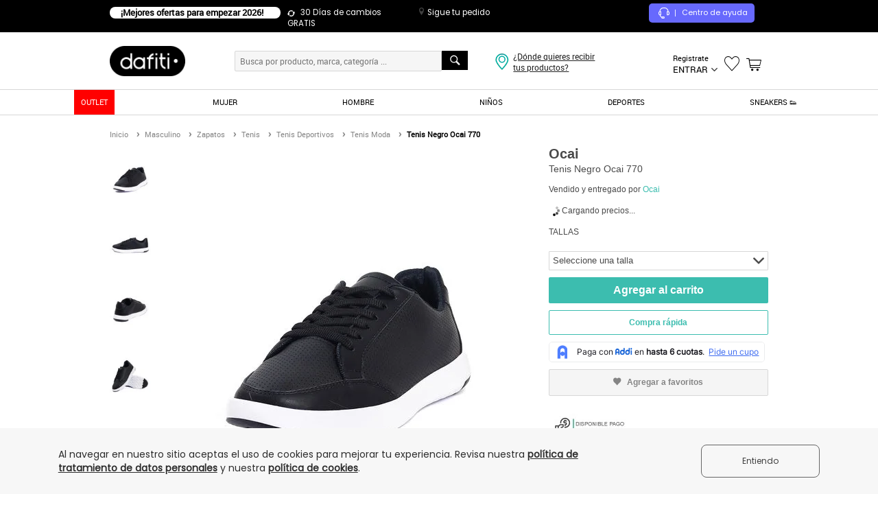

--- FILE ---
content_type: text/html; charset=utf-8
request_url: https://www.dafiti.com.co/Tenis-Negro-Ocai-770-2075058.html
body_size: 68418
content:
<!doctype html>
<!--[if lt IE 7]> 
<html class="no-js ie6 oldie" lang="es" version="HTML+RDFa 1.1"> <![endif]-->
<!--[if IE 7]> 
<html class="no-js ie7 oldie" lang="es" version="HTML+RDFa 1.1"> <![endif]-->
<!--[if IE 8]> 
<html class="no-js ie8 oldie" lang="es" version="HTML+RDFa 1.1"> <![endif]-->
<!--[if IE 9]> 
<html class="no-js ie9" lang="es" version="HTML+RDFa 1.1"> <![endif]-->
<!--[if gt IE 9]><!-->

<html class="no-js" lang="es" version="HTML+RDFa 1.1" xmlns:og="http://opengraphprotocol.org/schema/" xmlns:fb="http://www.facebook.com/2008/fbml"> <!--<![endif]-->


<head>
    <title>Tenis Negro Ocai 770 - Compra Ahora | Dafiti Colombia</title>
    <meta http-equiv="Content-Type" content="text/html; charset=utf-8" />
    <meta http-equiv="X-UA-Compatible" content="IE=edge,chrome=1" />
    <meta name="description" content="Tenis Negro Ocai 770 - Compra online en Dafiti Colombia ✓ Cambio gratis a todo el país." />
    <meta name="keywords" content="Tenis Negro Ocai 770, " />
    
            <meta name="robots" content="index,follow" />
    
            
<link rel="icon" href="https://static.dafiti.com.co/images/favicon/favicon.ico" type="image/x-icon" />
        
<link rel="alternate" href="android-app://br.com.dafiti/dafiti/co/d/OC942SH41BPYCO&utm_source=google&utm_medium=search&utm_campaign=searchname>&adjust_tracker=c3igep&adjust_campaign=organicsearch&adjust_adgroup=https%3A%2F%2Fwww.dafiti.com.co%2FTenis-Negro-Ocai-770-2075058.html" />        
<link rel="canonical" href="https://www.dafiti.com.co/Tenis-Negro-Ocai-770-2075058.html" />
            
<link rel="alternate" media="only screen and (max-width: 640px)" href="https://m.dafiti.com.co/Tenis-Negro-Ocai-770-2075058.html" />
            
<link rel="alternate" media="only screen and (max-width: 1040px)" href="https://ipad.dafiti.com.co/Tenis-Negro-Ocai-770-2075058.html" />
                        <meta property="og:title" content="Tenis Negro Ocai 770" />
                    <meta property="og:description" content="DESCRIPCION: Tenis para caballero elaborados en materiales sintéticos de alta calidad por artesanos colombianos, diseños únicos e innovadores que te hacen diferente a los demás y te brindan la mejor comodidad.Referencia: 770Capellada: SintéticoForro: TextilSuela: Spanso/ PVC BiocomponenteDetalles: Perforado en capellada y laterales" />
                    <meta property="og:image" content="https://static.dafiti.com.co/p/ocai-6395-8505702-1-product.jpg" />
                    <meta property="og:type" content="product" />
    
        
<link href="https://static.dafiti.com.co/css/live/desktop-f61106e5fa.css" rel="stylesheet" type="text/css" />

        
    <script type="text/javascript">
        
var sitesettings = {
    enabledQuickAddToCart: true,
    enabledFloatingCart: true,
    enabledQuickView: false,
    enabledLastProducts: true,
    enabledRecomendationMock: false,
    recomendationSkus: '',
    countryIso: 'CO',
    aplicationCountryIso: 'CO',
    aliceUrl: 'https://www.dafiti.com.co',
    isTrackingLive: true,
    deviceType: 'desktop',
    facebookAppId: '811929608817354',
    suggestion: '',
    hostname: 'www.dafiti.com.co',
    hostnameSSL: 'secure.dafiti.com.co',
    hostnameMOBILE: 'm.dafiti.com.co',
    hostnameIPAD: 'ipad.dafiti.com.co',
    isShop: false,
    marreco: false,
    marrecoUrlProduct: 'https://marreco.sa-east-1.gfg-reco.com/placements/d107a/items?products_navigated={{skus_navigated}}&products_carted={{skus_carted}}&products_purchased={{skus_purchased}}&products_wishlist_added={{wishlist_added}}&product={{sku}}&ga_client_id={{client_id_hash}}&customer_id={{customer_hash}}&product_categories_ids={{categories_navigated}}',
    marrecoUrlCart: 'https://marreco.sa-east-1.gfg-reco.com/placements/3c9c7/items?products_navigated={{skus_navigated}}&products_carted={{skus_carted}}&products_purchased={{skus_purchased}}&products_wishlist_added={{wishlist_added}}&ga_client_id={{client_id_hash}}&customer_id={{customer_hash}}',
    marrecoUrlResult: 'https://marreco.sa-east-1.gfg-reco.com/placements/d7c78/items?products_navigated={{skus_navigated}}&products_carted={{skus_carted}}&products_purchased={{skus_purchased}}&products_wishlist_added={{wishlist_added}}&ga_client_id={{client_id_hash}}&customer_id={{customer_hash}}',
    page: 'productpage',
    sessionDomain: '.dafiti.com.co',
    sessionCookieExpire: '432000',
    searchEngine: 'datajet',
    fishermanBasicKey: 'HuuAHtwdJTnLxHA7At801D7qPNUVlsC',
    pondUrl: 'https://pond.datajet.io/1.0/log',
    recommendationEngine: 'feeds',
    gaCookieName: '_ga',
    feedsEndpoint: '/recommendation/feeds/sliders',
    fastShippingData: '{"MainShipping":{"enabled":false,"enabledCrossdocking":false,"cityPrices":{"22":{"minimumAmountValue":"50.000","price":"15.900"}},"availableCities":{"22":"BOGOTA"}},"SecondaryShipping":{"enabled":false,"enabledCrossdocking":false,"cityPrices":{"113":{"minimumAmountValue":"49.900","price":"12.900"},"120":{"minimumAmountValue":"49.900","price":"12.900"},"142":{"minimumAmountValue":"49.900","price":"14.990"},"186":{"minimumAmountValue":"49.900","price":"12.900"},"253":{"minimumAmountValue":"49.900","price":"12.900"},"36":{"minimumAmountValue":"49.900","price":"14.990"},"83":{"minimumAmountValue":"49.900","price":"12.900"}},"availableCities":{"22":"BOGOTA"}},"availableCities":{"22":"BOGOTA"}}',
    topSearch: '["adidas","skechers","nike","new balance","morral","reebok","puma","guayos"]',
    searchRecommendation: '[{"id":"datajet-search_bar_recommendation","items":[{"sku":"SK072SHYC64RCO","name":"Tenis SKECHERS Graceful Azul","brand":"Skechers","url":"Tenis-SKECHERS-Graceful-Azul-2793860.html","img":"https:\/\/static.dafiti.com.co\/p\/skechers-3267-0683972-1-catalog.jpg","price":189900,"special_price":132900,"current_price":132900,"discount_percentage":30,"categories":"Tenis Deportivos\/Zapatos\/Femenino\/Deportes\/Envio pago","categoriesGA4":"Tenis Deportivos\/Zapatos\/Femenino\/Deportes","sizes":{"36":"SK072SHYC64RCO-7058070","36\u00bd":"SK072SHYC64RCO-7058071","37":"SK072SHYC64RCO-7058072","37\u00bd":"SK072SHYC64RCO-7058073","38":"SK072SHYC64RCO-7058074"},"color":"azul","seller":"Dafiti","price_formated":"189.900","current_price_formated":"132.900"},{"sku":"MP700AT52ABRCO","name":"Camiseta Mujer Rosa Mp 82961","brand":"MP","url":"Camiseta-Mujer-Rosa-Mp-82961-2267347.html","img":"https:\/\/static.dafiti.com.co\/p\/mp-1757-7437622-1-catalog.jpg","price":85200,"special_price":12900,"current_price":12900,"discount_percentage":85,"categories":"Manga Corta\/Camisetas\/Femenino\/Vestuario\/Envio pago","categoriesGA4":"Manga Corta\/Camisetas\/Femenino\/Vestuario","sizes":{"L":"MP700AT52ABRCO-5309605","M":"MP700AT52ABRCO-5309606","XL":"MP700AT52ABRCO-5309607","S":"MP700AT52ABRCO-5309608","XS":"MP700AT52ABRCO-5309609"},"color":"rosa","seller":"Marketing Personal","price_formated":"85.200","current_price_formated":"12.900"},{"sku":"AD858SHYC756CO","name":"Tenis adidas Performance Response Runner 2 Azul","brand":"adidas Performance","url":"Tenis-adidas-Performance-Response-Runner-2-Azul-2795143.html","img":"https:\/\/static.dafiti.com.co\/p\/adidas-performance-6912-3415972-1-catalog.jpg","price":219900,"special_price":175900,"current_price":175900,"discount_percentage":20,"categories":"Tenis Deportivos\/Zapatos\/Femenino\/Deportes\/Envio pago","categoriesGA4":"Tenis Deportivos\/Zapatos\/Femenino\/Deportes","sizes":{"34":"AD858SHYC756CO-7064571","34\u00bd":"AD858SHYC756CO-7064572","35":"AD858SHYC756CO-7064573","35\u00bd":"AD858SHYC756CO-7064574","36":"AD858SHYC756CO-7064575","36\u00bd":"AD858SHYC756CO-7064576","37":"AD858SHYC756CO-7064577"},"color":"azul","seller":"Dafiti","price_formated":"219.900","current_price_formated":"175.900"},{"sku":"SK072SHYCBTWCO","name":"Tenis SKECHERS Graceful Negro","brand":"Skechers","url":"Tenis-SKECHERS-Graceful-Negro-2784027.html","img":"https:\/\/static.dafiti.com.co\/p\/skechers-5759-7204872-1-catalog.jpg","price":289900,"special_price":138900,"current_price":138900,"discount_percentage":52,"categories":"Tenis Deportivos\/Zapatos\/Femenino\/Deportes\/Envio pago","categoriesGA4":"Tenis Deportivos\/Zapatos\/Femenino\/Deportes","sizes":{"35\u00bd":"SK072SHYCBTWCO-7011825","36":"SK072SHYCBTWCO-7011826","36\u00bd":"SK072SHYCBTWCO-7011827","37":"SK072SHYCBTWCO-7011828"},"color":"negro","seller":"Dafiti","price_formated":"289.900","current_price_formated":"138.900"},{"sku":"RE059SHYCBQ2CO","name":"Tenis Reebok Court Advance Vulc Negro","brand":"Reebok","url":"Tenis-Reebok-Court-Advance-Vulc-Negro-2784161.html","img":"https:\/\/static.dafiti.com.co\/p\/reebok-4489-1614872-1-catalog.jpg","price":189900,"special_price":159900,"current_price":159900,"discount_percentage":16,"categories":"Tenis Deportivos\/Zapatos\/Masculino\/Deportes\/Envio pago","categoriesGA4":"Tenis Deportivos\/Zapatos\/Masculino\/Deportes","sizes":{"38":"RE059SHYCBQ2CO-7012557","38\u00bd":"RE059SHYCBQ2CO-7012558","39":"RE059SHYCBQ2CO-7012559","39\u00bd":"RE059SHYCBQ2CO-7012560","40":"RE059SHYCBQ2CO-7012561","40\u00bd":"RE059SHYCBQ2CO-7012562","41":"RE059SHYCBQ2CO-7012563","41\u00bd":"RE059SHYCBQ2CO-7012564"},"color":"negro","seller":"Dafiti","price_formated":"189.900","current_price_formated":"159.900"},{"sku":"SK072SHYC64KCO","name":"Tenis SKECHERS D\u0027lux Walker 2.0 - Active Pace Gris","brand":"Skechers","url":"Tenis-SKECHERS-Dlux-Walker-20---Active-Pace-Gris-2793867.html","img":"https:\/\/static.dafiti.com.co\/p\/skechers-5146-7683972-1-catalog.jpg","price":269900,"special_price":183900,"current_price":183900,"discount_percentage":32,"categories":"Tenis Deportivos\/Zapatos\/Femenino\/Deportes\/Envio pago","categoriesGA4":"Tenis Deportivos\/Zapatos\/Femenino\/Deportes","sizes":{"36":"SK072SHYC64KCO-7058143","36\u00bd":"SK072SHYC64KCO-7058144","37":"SK072SHYC64KCO-7058145","37\u00bd":"SK072SHYC64KCO-7058146","38":"SK072SHYC64KCO-7058147","38\u00bd":"SK072SHYC64KCO-7058148","39":"SK072SHYC64KCO-7058149","39\u00bd":"SK072SHYC64KCO-7058150","40":"SK072SHYC64KCO-7058151"},"color":"gris","seller":"Dafiti","price_formated":"269.900","current_price_formated":"183.900"},{"sku":"LE044SHYCUECCO","name":"Tenis Levi\u0027s Caqui","brand":"Levis","url":"Tenis-Levis-Caqui-2759963.html","img":"https:\/\/static.dafiti.com.co\/p\/levis-3628-3699572-1-catalog.jpg","price":279900,"special_price":147900,"current_price":147900,"discount_percentage":47,"categories":"Tenis Moda\/Tenis\/Masculino\/Zapatos\/Envio pago","categoriesGA4":"Tenis Moda\/Tenis\/Masculino\/Zapatos","sizes":{"US 7":"LE044SHYCUECCO-6900255","US 7.5":"LE044SHYCUECCO-6900256"},"color":"marr\u00f3n","seller":"Dafiti","price_formated":"279.900","current_price_formated":"147.900"},{"sku":"AD858SHYC74PCO","name":"Tenis adidas TERREX Tracefinder Taupe","brand":"adidas Performance","url":"Tenis-adidas-TERREX-Tracefinder-Taupe-2795158.html","img":"https:\/\/static.dafiti.com.co\/p\/adidas-performance-6727-8515972-1-catalog.jpg","price":349900,"special_price":279900,"current_price":279900,"discount_percentage":20,"categories":"Tenis Deportivos\/Zapatos\/Femenino\/Deportes\/Envio pago","categoriesGA4":"Tenis Deportivos\/Zapatos\/Femenino\/Deportes","sizes":{"36":"AD858SHYC74PCO-7064676","37":"AD858SHYC74PCO-7064678"},"color":"marr\u00f3n","seller":"Dafiti","price_formated":"349.900","current_price_formated":"279.900"},{"sku":"AD858SHYG0ZRCO","name":"Tenis adidas TERREX Anylander Negro","brand":"adidas Performance","url":"Tenis-adidas-TERREX-Anylander-Negro-2611448.html","img":"https:\/\/static.dafiti.com.co\/p\/adidas-performance-9130-8441162-1-catalog.jpg","price":379900,"special_price":303900,"current_price":303900,"discount_percentage":20,"categories":"Tenis Deportivos\/Zapatos\/Masculino\/Deportes\/Envio gratis","categoriesGA4":"Tenis Deportivos\/Zapatos\/Masculino\/Deportes","sizes":{"39":"AD858SHYG0ZRCO-6206818","39\u00bd":"AD858SHYG0ZRCO-6206819","40":"AD858SHYG0ZRCO-6206820","40\u00bd":"AD858SHYG0ZRCO-6206821","41":"AD858SHYG0ZRCO-6206822","41\u00bd":"AD858SHYG0ZRCO-6206823","42":"AD858SHYG0ZRCO-6206824"},"color":"negro","seller":"Dafiti","price_formated":"379.900","current_price_formated":"303.900"},{"sku":"RE059SHYCBQICO","name":"Tenis Reebok Court Advance Vulc  Vinotinto","brand":"Reebok","url":"Tenis-Reebok-Court-Advance-Vulc--Vinotinto-2784149.html","img":"https:\/\/static.dafiti.com.co\/p\/reebok-4499-9414872-1-catalog.jpg","price":189900,"special_price":169900,"current_price":169900,"discount_percentage":11,"categories":"Tenis Deportivos\/Zapatos\/Femenino\/Deportes\/Envio pago","categoriesGA4":"Tenis Deportivos\/Zapatos\/Femenino\/Deportes","sizes":{"36\u00bd":"RE059SHYCBQICO-7012482","37":"RE059SHYCBQICO-7012483","37\u00bd":"RE059SHYCBQICO-7012484","38\u00bd":"RE059SHYCBQICO-7012485"},"color":"rojo","seller":"Dafiti","price_formated":"189.900","current_price_formated":"169.900"}],"list":"Productos recomendados - Search bar","title":"Los m\u00e1s vistos","listGa4":"Product detail - Recommendations","type":"search_bar_recommendation"}]'
};
function getCookie(e){if(document.cookie.length>0){var t=document.cookie.indexOf(e+"=");if(t!=-1){t=t+e.length+1;var i=document.cookie.indexOf(";",t);return i==-1&&(i=document.cookie.length),unescape(document.cookie.substring(t,i))}}return null}var Base64={_keyStr:"ABCDEFGHIJKLMNOPQRSTUVWXYZabcdefghijklmnopqrstuvwxyz0123456789+/=",encode:function(e){var t,i,o,n,s,a,r,c="",d=0;for(e=Base64._utf8_encode(e);d<e.length;)t=e.charCodeAt(d++),i=e.charCodeAt(d++),o=e.charCodeAt(d++),n=t>>2,s=(3&t)<<4|i>>4,a=(15&i)<<2|o>>6,r=63&o,isNaN(i)?a=r=64:isNaN(o)&&(r=64),c=c+this._keyStr.charAt(n)+this._keyStr.charAt(s)+this._keyStr.charAt(a)+this._keyStr.charAt(r);return c},decode:function(e){var t,i,o,n,s,a,r,c="",d=0;for(e=e.replace(/[^A-Za-z0-9\+\/\=]/g,"");d<e.length;)n=this._keyStr.indexOf(e.charAt(d++)),s=this._keyStr.indexOf(e.charAt(d++)),a=this._keyStr.indexOf(e.charAt(d++)),r=this._keyStr.indexOf(e.charAt(d++)),t=n<<2|s>>4,i=(15&s)<<4|a>>2,o=(3&a)<<6|r,c+=String.fromCharCode(t),64!=a&&(c+=String.fromCharCode(i)),64!=r&&(c+=String.fromCharCode(o));return c=Base64._utf8_decode(c)},_utf8_encode:function(e){e=e.replace(/\r\n/g,"\n");for(var t="",i=0;i<e.length;i++){var o=e.charCodeAt(i);o<128?t+=String.fromCharCode(o):o>127&&o<2048?(t+=String.fromCharCode(o>>6|192),t+=String.fromCharCode(63&o|128)):(t+=String.fromCharCode(o>>12|224),t+=String.fromCharCode(o>>6&63|128),t+=String.fromCharCode(63&o|128))}return t},_utf8_decode:function(e){for(var t="",i=0,o=c1=c2=0;i<e.length;)o=e.charCodeAt(i),o<128?(t+=String.fromCharCode(o),i++):o>191&&o<224?(c2=e.charCodeAt(i+1),t+=String.fromCharCode((31&o)<<6|63&c2),i+=2):(c2=e.charCodeAt(i+1),c3=e.charCodeAt(i+2),t+=String.fromCharCode((15&o)<<12|(63&c2)<<6|63&c3),i+=3);return t}},md5=function(e){var t,i,o,n,s,a,r,c,d,h,u=function(e,t){return e<<t|e>>>32-t},l=function(e,t){var i,o,n,s,a;return n=2147483648&e,s=2147483648&t,i=1073741824&e,o=1073741824&t,a=(1073741823&e)+(1073741823&t),i&o?2147483648^a^n^s:i|o?1073741824&a?3221225472^a^n^s:1073741824^a^n^s:a^n^s},m=function(e,t,i){return e&t|~e&i},v=function(e,t,i){return e&i|t&~i},p=function(e,t,i){return e^t^i},f=function(e,t,i){return t^(e|~i)},k=function(e,t,i,o,n,s,a){return e=l(e,l(l(m(t,i,o),n),a)),l(u(e,s),t)},g=function(e,t,i,o,n,s,a){return e=l(e,l(l(v(t,i,o),n),a)),l(u(e,s),t)},C=function(e,t,i,o,n,s,a){return e=l(e,l(l(p(t,i,o),n),a)),l(u(e,s),t)},_=function(e,t,i,o,n,s,a){return e=l(e,l(l(f(t,i,o),n),a)),l(u(e,s),t)},y=function(e){for(var t,i=e.length,o=i+8,n=(o-o%64)/64,s=16*(n+1),a=new Array(s-1),r=0,c=0;c<i;)t=(c-c%4)/4,r=c%4*8,a[t]=a[t]|e.charCodeAt(c)<<r,c++;return t=(c-c%4)/4,r=c%4*8,a[t]=a[t]|128<<r,a[s-2]=i<<3,a[s-1]=i>>>29,a},b=function(e){var t,i,o="",n="";for(i=0;i<=3;i++)t=e>>>8*i&255,n="0"+t.toString(16),o+=n.substr(n.length-2,2);return o},j=[],x=7,w=12,S=17,D=22,O=5,A=9,R=14,B=20,T=4,N=11,E=16,H=23,I=6,P=10,M=15,J=21;for(e=Base64._utf8_encode(e),j=y(e),r=1732584193,c=4023233417,d=2562383102,h=271733878,t=j.length,i=0;i<t;i+=16)o=r,n=c,s=d,a=h,r=k(r,c,d,h,j[i+0],x,3614090360),h=k(h,r,c,d,j[i+1],w,3905402710),d=k(d,h,r,c,j[i+2],S,606105819),c=k(c,d,h,r,j[i+3],D,3250441966),r=k(r,c,d,h,j[i+4],x,4118548399),h=k(h,r,c,d,j[i+5],w,1200080426),d=k(d,h,r,c,j[i+6],S,2821735955),c=k(c,d,h,r,j[i+7],D,4249261313),r=k(r,c,d,h,j[i+8],x,1770035416),h=k(h,r,c,d,j[i+9],w,2336552879),d=k(d,h,r,c,j[i+10],S,4294925233),c=k(c,d,h,r,j[i+11],D,2304563134),r=k(r,c,d,h,j[i+12],x,1804603682),h=k(h,r,c,d,j[i+13],w,4254626195),d=k(d,h,r,c,j[i+14],S,2792965006),c=k(c,d,h,r,j[i+15],D,1236535329),r=g(r,c,d,h,j[i+1],O,4129170786),h=g(h,r,c,d,j[i+6],A,3225465664),d=g(d,h,r,c,j[i+11],R,643717713),c=g(c,d,h,r,j[i+0],B,3921069994),r=g(r,c,d,h,j[i+5],O,3593408605),h=g(h,r,c,d,j[i+10],A,38016083),d=g(d,h,r,c,j[i+15],R,3634488961),c=g(c,d,h,r,j[i+4],B,3889429448),r=g(r,c,d,h,j[i+9],O,568446438),h=g(h,r,c,d,j[i+14],A,3275163606),d=g(d,h,r,c,j[i+3],R,4107603335),c=g(c,d,h,r,j[i+8],B,1163531501),r=g(r,c,d,h,j[i+13],O,2850285829),h=g(h,r,c,d,j[i+2],A,4243563512),d=g(d,h,r,c,j[i+7],R,1735328473),c=g(c,d,h,r,j[i+12],B,2368359562),r=C(r,c,d,h,j[i+5],T,4294588738),h=C(h,r,c,d,j[i+8],N,2272392833),d=C(d,h,r,c,j[i+11],E,1839030562),c=C(c,d,h,r,j[i+14],H,4259657740),r=C(r,c,d,h,j[i+1],T,2763975236),h=C(h,r,c,d,j[i+4],N,1272893353),d=C(d,h,r,c,j[i+7],E,4139469664),c=C(c,d,h,r,j[i+10],H,3200236656),r=C(r,c,d,h,j[i+13],T,681279174),h=C(h,r,c,d,j[i+0],N,3936430074),d=C(d,h,r,c,j[i+3],E,3572445317),c=C(c,d,h,r,j[i+6],H,76029189),r=C(r,c,d,h,j[i+9],T,3654602809),h=C(h,r,c,d,j[i+12],N,3873151461),d=C(d,h,r,c,j[i+15],E,530742520),c=C(c,d,h,r,j[i+2],H,3299628645),r=_(r,c,d,h,j[i+0],I,4096336452),h=_(h,r,c,d,j[i+7],P,1126891415),d=_(d,h,r,c,j[i+14],M,2878612391),c=_(c,d,h,r,j[i+5],J,4237533241),r=_(r,c,d,h,j[i+12],I,1700485571),h=_(h,r,c,d,j[i+3],P,2399980690),d=_(d,h,r,c,j[i+10],M,4293915773),c=_(c,d,h,r,j[i+1],J,2240044497),r=_(r,c,d,h,j[i+8],I,1873313359),h=_(h,r,c,d,j[i+15],P,4264355552),d=_(d,h,r,c,j[i+6],M,2734768916),c=_(c,d,h,r,j[i+13],J,1309151649),r=_(r,c,d,h,j[i+4],I,4149444226),h=_(h,r,c,d,j[i+11],P,3174756917),d=_(d,h,r,c,j[i+2],M,718787259),c=_(c,d,h,r,j[i+9],J,3951481745),r=l(r,o),c=l(c,n),d=l(d,s),h=l(h,a);var U=b(r)+b(c)+b(d)+b(h);return U.toLowerCase()},cookies={jsonCookies:["customer"],collection:null,init:function(){this.collection=document.cookie.split(";")},set:function(e,t,i){e=sitesettings.isShop?location.hostname.split(".").join("_")+"_"+e:sitesettings.hostname.split(".").join("_")+"_"+e;var o=new Date;o.setDate(o.getDate()+i);var n=escape(t)+(null===i?"":"; expires="+o.toUTCString());document.cookie=e+"="+n},setExtended:function(data){var value=data.value,name=data.name,cleanName=name,host=sitesettings.hostname.split(".").join("_"),domain=data.domain,expirationDate=new Date,cookieValue=escape(value),jsonCookie=!1;sitesettings.isShop&&(host=location.hostname.split(".").join("_")),name=host+"_"+name;for(var j=0;j<this.jsonCookies.length;j++)if(name.indexOf(this.jsonCookies[j]+"_")!==-1){jsonCookie=this.jsonCookies[j];break}if(jsonCookie){var jsonObj=cookies.get(jsonCookie);jsonObj=jsonObj?jsonObj:{},eval("jsonObj."+cleanName.replace(jsonCookie+"_","")+' = "'+cookieValue+'"'),cookieValue=escape(JSON.stringify(jsonObj)),name=host+"_"+jsonCookie}data.expirationDays?(expirationDate.setDate(expirationDate.getDate()+data.expirationDays),cookieValue+=null===data.expirationDays?"":"; expires="+expirationDate.toUTCString()):(expirationDate.setSeconds(expirationDate.getSeconds()+data.expirationSeconds),cookieValue+=null===data.expirationSeconds?"":"; expires="+expirationDate.toUTCString());var cookieText=name+"="+cookieValue;domain&&(cookieText+=";domain="+domain),document.cookie=cookieText+";path=/"},get:function(name){var cleanName=name,host=sitesettings.hostname.split(".").join("_");sitesettings.isShop&&(host=location.hostname.split(".").join("_")),name=host+"_"+name;var i,x,y,ARRcookies=this.collection;for(i=0;i<ARRcookies.length;i++){x=ARRcookies[i].substr(0,ARRcookies[i].indexOf("=")),y=ARRcookies[i].substr(ARRcookies[i].indexOf("=")+1),x=x.replace(/^\s+|\s+$/g,"");var isJsonCookie=!1;for(j=0;j<this.jsonCookies.length;j++)if(name.indexOf(this.jsonCookies[j]+"_")!==-1&&x==host+"_"+this.jsonCookies[j]){isJsonCookie=!0;break}if(x==name||isJsonCookie){if(isJsonCookie||this.jsonCookies[0].indexOf(cleanName)!==-1){var jsonObj=JSON.parse(unescape(y));if(this.jsonCookies[0].indexOf(cleanName)!==-1)return jsonObj;for(j=0;j<this.jsonCookies.length;j++)cleanName=cleanName.replace(this.jsonCookies[j]+"_","");return unescape(eval("jsonObj."+cleanName))}return unescape(y)}}},areEnabled:function(){try{var e=!!navigator.cookieEnabled;return"undefined"!=typeof navigator.cookieEnabled||e||(document.cookie="testcookie",e=document.cookie.indexOf("testcookie")!=-1),e}catch(e){return!1}},clean:function(e){cookies.setExtended({name:e,value:"",expirationSeconds:-1,domain:sitesettings.sessionDomain})}};cookies.init();var Mobile_Detect={MOBILE_PATTERN:/Android|webOS|iPhone|iPad|iPod|BlackBerry|IEMobile|Opera Mini/i,device_type:"",device_theme:"desktop",device_os:"",devices:{android:/android.*mobile/i,blackberry:/blackberry/i,iphone:/(iphone|ipod)/i,windows:/windows ce; (iemobile|ppc|smartphone)/i,windowsphone:/windows phone/i,generic:/(mobile|mmp|midp|pocket|psp|smartphone|treo|up.browser|up.link|vodafone|wap|opera mini)/i},tablets:{androidtablet:/(?=.*\bandroid\b\s\d(\.\d)*)(?!.*\bmobile\b).*/i,blackberrytablet:/(rim tablet os)/i,ipad:/(ipad)/i,generic:/((windows(?!.*phone)(.*touch))|kindle|playbook|silk)/i},detectDevice:function(){return this.device_type?this.device_type:this.detectDevicetype(this.tablets,"tablet")?this.device_type:this.detectDevicetype(this.devices,"phone")?this.device_type:this.device_type="desktop"},detectOs:function(){return this.device_os?this.device_os:this.detectDevicetype(this.tablets,"tablet")?this.device_os:this.detectDevicetype(this.devices,"phone")?this.device_os:this.device_os="non-mobile"},detectDevicetype:function(e,t){for(var i in e){var o=e[i];if(navigator.userAgent.match(o))return this.device_theme=t,this.device_os=i,this.device_type=t,this.device_os}return!1}},Redirector={device_type:"desktop",deviceByHostname:"desktop",urls:"",newHostname:null,expires:sitesettings.sessionCookieExpire,domain:sitesettings.sessionDomain,deviceTheme:null,redirect:function(){if(window.location.hostname.indexOf("secure")!==-1||sitesettings.isShop)return!1;if(this.urls=[{device:"phone",url:sitesettings.hostnameMOBILE},{device:"tablet",url:sitesettings.hostnameIPAD},{device:"desktop",url:sitesettings.hostname},{device:"desktop",url:sitesettings.hostnameSSL}],this.detectDevice(),this.verifyParamDevice(this.device_type),"mobile"===this.deviceTheme&&(this.deviceTheme="phone"),this.detectDeviceByHostname(),this.device_type){if(this.device_type!==this.deviceByHostname){var e=this.getHostnameByDevice(this.device_type);e&&(stopRender=!0,window.location.href=window.location.protocol+"//"+e+window.location.pathname+window.location.search)}return!1}this.device_type!==this.deviceByHostname&&this.newHostname&&(stopRender=!0,window.location.href=window.location.protocol+"//"+this.newHostname+window.location.pathname+window.location.search)},detectDevice:function(){Mobile_Detect.detectDevice(),this.device_type=Mobile_Detect.device_type;for(var e in this.urls){var t=this.urls[e];if(this.device_type===t.device){this.newHostname=t.url;break}}},detectDeviceByHostname:function(){for(var e in this.urls){var t=this.urls[e];if(window.location.hostname===t.url){this.deviceByHostname=t.device;break}}},getParams:function(e){for(var t=!1,i=window.location.search.substring(1),o=i.split("&"),n=0;n<o.length;n++){var s=o[n].split("=");if(s[0]===e){t=s[1];break}}return t},getHostnameByDevice:function(e){for(var t in this.urls){var i=this.urls[t];if(e===i.device)return i.url}return!1},verifyParamDevice:function(e){var t=this.getParams("setDevice");t?(this.deviceTheme=t,cookies.setExtended({name:"deviceTheme",value:this.deviceTheme,expirationSeconds:this.expires,domain:this.domain})):(t=cookies.get("deviceTheme"),t&&(this.deviceTheme=e,cookies.setExtended({name:"deviceTheme",value:this.deviceTheme,expirationSeconds:this.expires,domain:this.domain})))}};Redirector.redirect();var pond={getCustomizationsId:function(){var e=sitesettings.gaCookieName,t=getCookie(e),i=t.substring(6);return i},makeRequest:function(e){if(""!==sitesettings.fishermanBasicKey&&""!==sitesettings.pondUrl){var t=sitesettings.pondUrl,i=sitesettings.fishermanBasicKey,o=encodeURIComponent(JSON.stringify(e)),n=new XMLHttpRequest;n.open("get",t+"?key="+i+"&p="+o,!0),n.withCredentials=!0,n.send()}},sendEvent:function(e){var t=setInterval(function(){var i=pond.getCustomizationsId();i.length>0&&(e.bid=i,pond.makeRequest(e),clearInterval(t))},100)}};
    </script>

            <script type="text/cjs" data-cjssrc="https://static.dafiti.com.co/js/live/desktop-head-ad5c394b0a.js"></script>
            
<link rel="manifest" href="https://www.dafiti.com.co/manifest.json">

    
    <!-- Google Tag Manager -->
<script type="text/javascript">
    var dataLayer = [];

    window.onload = function(){
noscript = '<noscript><iframe src="//www.googletagmanager.com/ns.html?id=GTM-HHB6"height="0" width="0" style="display:none;visibility:hidden"></iframe></noscript>';

document.body.insertAdjacentHTML("afterbegin", noscript);
};
</script>

<script type="text/cjs">
    (function(w,d,s,l,i){w[l]=w[l]||[];w[l].push({'gtm.start': new Date().getTime(),event:'gtm.js'});var f=d.getElementsByTagName(s)[0],
j=d.createElement(s),dl=l!='dataLayer'?'&l='+l:'';j.async=true;j.src=
'//www.googletagmanager.com/gtm.js?id='+i+dl;f.parentNode.insertBefore(j,f);
})(window,document,'script','dataLayer','GTM-HHB6');
</script>
<!-- End Google Tag Manager --><script sync type="text/javascript">// <![CDATA[
window.DY = window.DY || {};
var pageType = sitesettings.page;

if (pageType == 'homepage') {
    DY.recommendationContext = {type: 'HOMEPAGE'};
}

if (pageType == 'cms') {
    var urlIsBanned = "";
    if ( urlIsBanned == '1' ) {
        DY.recommendationContext = {type: 'OTHER'};
    } else {
        DY.recommendationContext = {type: 'HOMEPAGE'};
    }
}

if (pageType == "catalogpage") {
        data = "segment,segmentKey,catSegment,root,elements,product,lastCategory,sub,brand";
    separate = data.split(',');
    dataCategories = separate.filter(Boolean);
    DY.recommendationContext = {type: 'CATEGORY', data: dataCategories};
}

if (pageType == "productpage") {

    var skuProduct = "OC942SH41BPYCO";

    DY.recommendationContext = {type: 'PRODUCT', data: [skuProduct]};
}

if (pageType == "cartpage") {
products = [];
    products = 
    DY.recommendationContext = {type: 'CART', data: products };
}
// ]]>
</script>

<link crossorigin rel="preconnect" href="//cdn.dynamicyield.com">

<link crossorigin rel="preconnect" href="//st.dynamicyield.com">

<link crossorigin rel="preconnect" href="//rcom.dynamicyield.com">

<link crossorigin rel="dns-prefetch" href="//cdn.dynamicyield.com">

<link crossorigin rel="dns-prefetch" href="//st.dynamicyield.com">

<link crossorigin rel="dns-prefetch" href="//rcom.dynamicyield.com">
<script sync type="text/javascript" src="//cdn.dynamicyield.com/api/8767770/api_dynamic.js"></script>
<script sync type="text/javascript" src="//cdn.dynamicyield.com/api/8767770/api_static.js"></script>

<link crossorigin rel="preconnect" href="https://cdn.jsdelivr.net">

<link crossorigin rel="dns-prefetch" href="https://cdn.jsdelivr.net">

<script type="text/javascript">
  function getCookie(c_name) {
    if (document.cookie.length > 0) {
      var c_start = document.cookie.indexOf(c_name + '=');
      if (c_start != -1) {
        c_start = c_start + c_name.length + 1;
        var c_end = document.cookie.indexOf(';', c_start);
        if (c_end == -1) {
          c_end = document.cookie.length;
        }
        return unescape(document.cookie.substring(c_start, c_end));
      }
    }
    return null;
  }

  window.configcat = window.configcat || {};

  var userObject = {};
  var userObjectUuid = {};
  var configCatClient = undefined;

  window.configCatReady = new Promise((resolve, reject) => {
    var ccScript = document.createElement('script');
    ccScript.src = 'https://cdn.jsdelivr.net/npm/configcat-js@latest/dist/configcat.min.js';
    ccScript.async = true;
    ccScript.onload = function() {
      const customer_id = getCookie("id_customer");
      const uuid = getCookie('feature_flag_uuid');

      const initClient = function(userId) {

        try {
          // only one dependencie... window.env.ALICE_CONFIGCAT_SECRETKEY
          configCatClient = configcat.getClient("configcat-sdk-1/3MXcCPpUukmNc6yVlX8hRg/FTZY0dCwH0y3-E3qKSuJlg");
          userObject = new configcat.User(userId);
          userObjectUuid = new configcat.User(uuid);
          resolve();
        } catch (e) {
          const msg = 'Fail to get configcat client'
          reject(msg)
        }

      }

      if (customer_id) {
        initClient(customer_id);
      } else {
        var fpScript = document.createElement('script');
        fpScript.src = 'https://cdnjs.cloudflare.com/ajax/libs/fingerprintjs2/2.1.0/fingerprint2.js';
        fpScript.async = true;
        fpScript.onload = function() {
          Fingerprint2.get({}, function(components) {
            const values = components.map(component => component.value);
            const fingerprint = Fingerprint2.x64hash128(values.join(""), 31);
            initClient(fingerprint);
          })
        }
        document.head.appendChild(fpScript);
      }
    }
    ccScript.onerror = function() {
      const msg = 'Fail to load configcat bundle';
      reject(msg)
    }
    document.head.appendChild(ccScript);
  })
</script><script type="text/javascript">
    let timesWaitingPageView = 0;
    const maxTimesWaitingPageView = 3;
    const waitForPageViewEvent = new Promise(resolve => {
        const observer = setInterval(() => {
            timesWaitingPageView++;
            if (findPageView() || timesWaitingPageView >= maxTimesWaitingPageView) {
                clearInterval(observer);
                resolve();
            }
        }, 1000);
    });

    function eventAbTeste(name, variant) {
        waitForPageViewEvent.then(() => {
            window.dataLayer = window.dataLayer ? window.dataLayer : [];
            window.dataLayer.push({
                event: "ab_test_event_ga4",
                ab_test_name: name,
                ab_test_variant: name + "_" + variant,
            });
        })
    }

    function findPageView() {
        window.dataLayer = window.dataLayer ? window.dataLayer : [];
        if (typeof window.dataLayer === 'undefined' || window.dataLayer.length === 0) {
            return false;
        }
        const hasFound = window.dataLayer.filter(item => item.event == "page_view_ga4");
        return hasFound.length > 0;
    }

    function isMobile() {
        var userAgent = navigator.userAgent || navigator.vendor || window.opera;

        // Check for common mobile platforms
        if (/android/i.test(userAgent)) {
            return true; // Android
        }

        if (/iPhone|iPad|iPod/i.test(userAgent)) {
            return true; // iOS
        }

        // Check for other mobile platforms like Windows Phone
        if (/windows phone/i.test(userAgent)) {
            return true; // Windows Phone
        }

        return false; // Not a mobile device
    }

    function rolloutEventsGa(rollout, rolloutValue) {
        const channel = isMobile() ? 'msite' : 'desktop';

        try {
            eventAbTeste(rollout + "_" + channel, rolloutValue);
        } catch (e) {
            console.error("Fail to send rollout ab test to ga: ", rollout, channel, rolloutValue, e);
        }
    }
</script><script type="text/javascript">
    if (setCookieDomain == undefined) {
        function setCookieDomain(name, value, days) {
            var expires = "";
            if (days) {
                var date = new Date();
                date.setTime(date.getTime() + days * 24 * 60 * 60 * 1000);
                expires = "; expires=" + date.toUTCString();
            }
            var domain =
                "." +
                location.hostname.substring(
                    location.hostname.indexOf("dafiti"),
                    location.hostname.length
                );
            document.cookie =
                name + "=" + (value || "") + expires + "; path=/; domain=" + domain;
        }
    }

    if (getCookie == undefined) {
        function getCookie(name) {
            var nameEQ = name + "=";
            var ca = document.cookie.split(';');
            for (var i = 0; i < ca.length; i++) {
                var c = ca[i];
                while (c.charAt(0) === ' ') c = c.substring(1, c.length);
                if (c.indexOf(nameEQ) === 0) return c.substring(nameEQ.length, c.length);
            }
            return null;
        }
    }

    function loadConfigcatFeatureFlag(toggleName, flagName) {
        // Espera o ConfigCat estar pronto antes de usar
        window.configCatReady
            .then(function() {
                if (!configCatClient || !userObjectUuid) {
                    console.error('ConfigCat client or user object not initialized');
                    return;
                }

                configCatClient
                .getValueAsync(toggleName, false, userObjectUuid)
                .then(function() {
                    configCatClient
                        .getValueAsync(flagName, "controle", userObjectUuid)
                        .then(function(value) {
                            // Verifica se o cookie já existe e se o valor é diferente
                            var existingValue = getCookie(flagName);
                            if (!existingValue || existingValue !== String(value)) {
                                setCookieDomain(
                                    flagName,
                                    value,
                                    30
                                );
                            }
                            rolloutEventsGa(flagName, value);
                        })
                        .catch(function(error) {
                            console.error(`Error loading ${flagName}:`, error);
                        });
                })
                .catch(function(error) {
                    console.error(`Error loading ${toggleName}:`, error);
                });
            })
    }

    loadConfigcatFeatureFlag("toggle_new_login_front_desktop", "new_login_front_desktop_flag")
    loadConfigcatFeatureFlag("toggle_controle_50_50", "controle_50_50")
</script>
<link rel="preconnect" href="//securepubads.g.doubleclick.net">

<link rel="dns-prefetch" href="https://securepubads.g.doubleclick.net">
<script async src="https://securepubads.g.doubleclick.net/tag/js/gpt.js"></script>
        <meta name="google-site-verification" content="VY7GsZNAQEt7LPWGeWZKsSvTdevbSDPWR4Kxpt4gXC4" />
    <meta name="facebook-domain-verification" content="72ef59a0u3txrvkczh6i22oezqvx3m" />
<!-- Marketing-->
<script data-cjssrc="https://static.dafiti.com.br/dist/lib/fingerprintjs.min.js?v3.4.5" defer="" type="text/cjs"></script>
<script data-cjssrc="https://static.dafiti.com.br/dist/lib/vanilla.js?v0.0.9" defer="" type="text/cjs"></script>
<script data-cjssrc="https://static.dafiti.com.br/dist/mkt/dftfp.js?v0.0.9" defer="" type="text/cjs"></script>
<script data-cjssrc="https://static.dafiti.com.br/dist/mkt/surf.js?v0.0.10" defer="" type="text/cjs"></script><script>
    (function (h, o, u, n, d) {
        h = h[d] = h[d] || { q: [], onReady: function (c) { h.q.push(c) } }
        d = o.createElement(u); d.async = 1; d.src = n
        n = o.getElementsByTagName(u)[0]; n.parentNode.insertBefore(d, n)
    })(window, document, 'script', 'https://www.datadoghq-browser-agent.com/us1/v6/datadog-rum.js', 'DD_RUM')
    window.DD_RUM.onReady(function () {
        window.DD_RUM.init({
            clientToken: 'pubb8f6a54b25b6585486b3cd8af3a7811c',
            applicationId: 'b08042a0-5b1e-4cdc-8d89-865e0c08cd42',
            env: 'live',
            site: 'datadoghq.com',
            service: 'alice-ssc',
            sessionSampleRate: 5,
            sessionReplaySampleRate: 1,
            trackSessionAcrossSubdomains: true,
            trackBfcacheViews: true,
            defaultPrivacyLevel: 'mask-user-input',
        });
    })
</script>
</head>

<body class="  sel-min chrome chrome-131 thm-dafiti thm-dafiti_co  l-flipped l-hasSidebar ">
    <div id="fb-root"></div>

    <div id="jsonErrorApiObject" class="hidden">{"error_msg":"Session Expired","session":false}</div>
<div id="page" class="l-page">
    
<header id="header" class="header">
    <meta name="google-site-verification" content="FLL4q2kEwfKGxRob_aHOmmYf3AywIT4QxOrXy1dJ8ks" />
<!------------------FILLET--------------------->
<div id="dy_Copied_from_8767770_at_1567025891000"></div>
<script  type="text/cjs">
  DYO.smartObject("Copied_from_8767770_at_1567025891000", {
    target: "dy_Copied_from_8767770_at_1567025891000",
    inline: true
  });
</script>
<!------------------FILLET--------------------->

<!------------------OTROS AJUSTES--------------------->
<style>
.nav .segment  {
    font-size: 11px;
    padding: 10px;
}
li a[href="/amor-amistad/"]{
    background: #cb001c !important;
    color: #fff !important;
}
li a:hover[href="/amor-amistad/"]{
    background: #E76C2A !important;
}
.radiocr .hasTooltip  {
    /* position: relative; */
    display: none;
}
.sel-cart-oneclick-inscription{width:100%; padding:10px;  background:#2a7dbd; text-align:center; color:#fff;} 
#container-1 {
    display:block;
    position: absolute;
    top:0px;
    left:0px;
    z-index:0;
    -webkit-animation: mymove 8s forwards infinite;  /* Chrome, Safari, Opera */
    animation: mymove 8s forwards infinite;
    animation-duration: 8s;
}
.sel-cart-oneclick-inscription{width:100%; padding:10px;  background:#2a7dbd; text-align:center; color:#fff;}

a .dy_sticker {
    min-width: 138px;
    min-height: 138px;
}
.showme a:link{color:#000; text-decoration:underline;}
.showme a:hover{color:#000; text-decoration:none;}
.showme{ 
    width:960px;
    height:auto;
    margin:auto;
    background:#fff;
    border:1px solid #dedede;
    display: none;
    position:absolute; z-index: 9999;  width:100%; top:40px; 
    padding:8px;
    text-align:center;
    margin-left:0px;
    float:left;
 }
 .showhim:hover .showme{
   display : block;
 }
 #wrapper:hover .showme{
   display : block;
 }
</style>    <div id="smartbannerHeader" class="smartbannerHeader hidefirst">
        <style type="text/css">
.smartbannerHeader {
  border: 0px none !important;
  padding: 0px !important;
}

.bannerTop-App{
    float: left;
    min-height: 70px;
    max-height: 72px;
    background-color: #f0f0f0;
    overflow: hidden;
    width:100%;
}
span.i-mobile {
    width: 19%;
    float: left;
}
span.i-mobile img {
    width: 100%;
    margin: 10px auto;
    display: block;
    max-width: 50px;
}
.desccript-getApp {
  float: left;
  font-size: 13px;
  width: 42%;
  color: #383838;
  height: 70px;
  display: block;
  padding: 0;
  margin: 0;
  border: 0;
}
.desccript-getApp:before {
  content: '';
  display: inline-block;
  height: 100%;
  vertical-align: middle;
}
.desccript-getApp span {
  display: inline-block;
  vertical-align: middle;
  outline: none;
  overflow: hidden;
  max-width: 580px;
width:97%;
}
.btn-getApp {
    float: left;
    width: 33%;
}
.btn-getApp a{
  color: #fff;
  background-color: #56af68;
  display: block;
  margin: 22px auto;
  -webkit-border-radius: 0px;
  -moz-border-radius: 2px;
  display: table;
  font-size: 12px;
  border-radius: 15px;
  padding: 5px 10px;
}
.primary-header.container .row {
  position: relative;
}
.bannerTop-App .btClose {
    color: #000;
    background: none;
    box-shadow: none;
    float: left;
    margin: 25px 0 0 2px;
}
</style>
<div class="bannerTop-App">
    <a href="#" onclick="return false;" class="btClose"><span class="icon-close"></span></a>
    <span class="i-mobile">
        <img data-src="https://static.dafiti.com.co/cms/Layover/mobile/icn_dafiti_mobile.jpg">
    </span>
    <div class="desccript-getApp">
        <span>Descarga ya nuestra App y obtén descuentos exclusivos</span>
    </div>
    <div class="btn-getApp">
        <a target="_blank" onClick="ga('ga_dafiti.send','event', 'AppEvent','click','smartbanner-fix');" href="https://app.adjust.com/mtkppn_xlh04i?fallback=http%3A%2F%2Fwww.dafiti.com.co%2Fapp%2F&deep_link=dafiti%3A%2F%2Fco%2F">Ver en la App</a>
    </div>
</div>    </div>
        <div id="smartbannerIosHeader" class="smartbannerIosHeader hidefirst">
        <style type="text/css">
.smartbannerHeader {
  border: 0px none !important;
  padding: 0px !important;
}

.bannerTop-App{
    float: left;
    min-height: 70px;
    max-height: 72px;
    background-color: #f0f0f0;
    overflow: hidden;
    width:100%;
}
span.i-mobile {
    width: 19%;
    float: left;
}
span.i-mobile img {
    width: 100%;
    margin: 10px auto;
    display: block;
    max-width: 50px;
}
.desccript-getApp {
  float: left;
  font-size: 13px;
  width: 42%;
  color: #383838;
  height: 70px;
  display: block;
  padding: 0;
  margin: 0;
  border: 0;
}
.desccript-getApp:before {
  content: '';
  display: inline-block;
  height: 100%;
  vertical-align: middle;
}
.desccript-getApp span {
  display: inline-block;
  vertical-align: middle;
  outline: none;
  overflow: hidden;
  max-width: 580px;
width:97%;
}
.btn-getApp {
    float: left;
    width: 33%;
}
.btn-getApp a{
  color: #fff;
  background-color: #56af68;
  display: block;
  margin: 22px auto;
  -webkit-border-radius: 0px;
  -moz-border-radius: 2px;
  display: table;
  font-size: 12px;
  border-radius: 15px;
  padding: 5px 10px;
}
.primary-header.container .row {
  position: relative;
}
.bannerTop-App .btCloseIos {
    color: #000;
    font-weight: bold;
    font-size: 12px;
}
</style>
<div class="bannerTop-App">
    <a href="#" onclick="return false;" class="btCloseIos"><span class="icon-close"></span></a>
    <span class="i-mobile">
        <img data-src="https://static.dafiti.com.co/cms/Layover/mobile/icn_dafiti_mobile.jpg">
    </span>
    <div class="desccript-getApp">
        <span>Descarga ya nuestra App y obtén descuentos exclusivos</span>
    </div>
    <div class="btn-getApp">
        <a target="_blank" onClick="ga('ga_dafiti.send','event', 'AppEvent','click','smartbanner-fix');" href="https://app.adjust.com/avuhg2_nxttat?fallback=http%3A%2F%2Fwww.dafiti.com.co%2Fapp%2F&deep_link=dafiti%3A%2F%2Fco%2F">Ver en la App</a>
    </div>
</div>    </div>
    
    <div class="hdLinksCms">
        <div class="wrapper pas clearfix">
            <style>
.hdLinksCms {
    background: #000 !Important;
}
.hdLinksCms .fillet .icon:before{
 color: #fff !important;
}
.fillet .txtDark {
    color: #fff !important;
    font-family: poppins !important;
    font-size: 1.05em !important;
}
</style>

<ul class="lfloat fillet" style="padding-top: 5px;">

 <li style="width: 217px;background: #ffffff;color: black;border-radius: 16px;padding: 0 16px;">
    <span "></span>
<a href="https://www.dafiti.com.co/vendidos-por-dafiti"> 
<span style="color: rgba(0,0,0,1);font-weight: 800;font-size: 13px;">¡Mejores ofertas para empezar 2026!</span>
</a>
</li>

<!--<li style="width:100%">

<a href="https://www.dafiti.com.co/todos-los-productos">
<span class="txtDark">Estamos preparándonos para BLACK... Los precios de algunos productos cambiarán desde hoy</span>
</a>
</li>-->
        
<li style="width:180px">
<span class="icon icon-arrow-circle"></span>
<a href="https://dafiticolombia.freshdesk.com/support/solutions/151000106716">
<span class="txtDark">30 Días de cambios GRATIS</span>
</a>
</li>

<li style="width:120px">
<span class="icon-location"></span>
<a href="https://secure.dafiti.com.co/customer/order/index/">
<span class="txtDark">Sigue tu pedido</span>
</a>
</li>






     <!--<li style="width:200px">

<a href="https://www.dafiti.com.co/centros-de-experiencia/">
<span class="txtDark">¡NUEVO! Centros de Experiencia</span>
</a>
</li>-->



</ul>

<ul class="rfloat">

<li style="background-color: #6769FD; border-radius: 5px; padding: 2px 10px;">
                <!--<span class="icon icon-phone"></span>-->
                <span style="color: white; padding-right:5px;"> <img data-src="https://static.dafiti.com.co/cms/Contact.png"> | </span>

<a href="https://dafiticolombia.freshdesk.com/support/home"  title="Servicio al Cliente" rel="follow" onclick="dataLayer.push({'event': 'trackEvent','eventCategory': 'Navegacion','eventAction': 'Top Icons','eventLabel': 'ayuda'})">
<span><b style="color: white;font-family: 'Poppins';font-weight: 500;">Centro de ayuda</b></span></a>
<div id="btn-centro-ayuda"></div>


</li>
       <!--<li>
<a href="https://dafiticolombia.freshdesk.com/support/solutions/articles/151000153120-canales-de-contacto" title="Contactanos" rel="follow"><strong>Contáctanos</strong></a>
</li>-->
<li>
<!--<a class="chat-button" href="//chat.dafiti.com.co/client.php?locale=co&style=dafiti" rel="follow noopener" target="_blank" title="Chat">Chat</a>
<input type="hidden" id="chatStatusDector" value="//chat.dafiti.com.co/status.php" readonly="readonly">-->
</li>
</ul>
        </div>
    </div>

    <div class="contMenu">
        <div class="wrapper mtl mbm">
            <div class="rfloat hdCartlogin g21">
                                <div
                    class="hdCart rfloat hdFloatingCart">
                    <a href="https://secure.dafiti.com.co/cart/" class="cartLink"
                        id="cart-head">
                        <span class="icon icon-cart"></span>
                        <span class="cart-count"></span>
                    </a>
                                        <div class="cartBox bgw hidden">
                        <div class="ajax-loader-small mal"></div>
                    </div>
                                    </div>

                                <a href="https://secure.dafiti.com.co/customer/wishlist/index/"
                    class="hdHeart rfloat mrm sel-icon-wishlist">
                    <span class="icon-heart icon"></span>
                </a>
                                            

                <div class="hdLogin rfloat">
    <a id="LoginInfoTag"
       data-info='{"selenium":"sel-home-my-account","url":"https:\/\/secure.dafiti.com.co\/customer\/account\/index\/","text":"Hola, ###first_name###"}'
        class="sel-login" href="https://secure.dafiti.com.co/customer/account/login/"
        rel="follow">
        <span class="text">
            <span class="noLogin">Registrate</span>
            Entrar        </span>
    </a>
    <span class="arrowIcon icon-arrow-down"></span>

    <div id="hdMenuContainer" class="hdMenuContainer"></div>

    <script type="text/cjs">
        var menuOptions = [{"label":"Mi cuenta","url":["customer\/account\/index\/"],"otherUrls":["account\/index\/"],"linkOptions":{"class":"sel-menu-myaccount"},"itemOptions":[],"active":false},{"label":"Mis pedidos","url":["customer\/order\/index\/"],"otherUrls":["order\/view\/"],"linkOptions":{"class":"sel-menu-orders"},"itemOptions":[],"active":false},{"label":"Mis favoritos","url":["customer\/wishlist\/index\/"],"otherUrls":["wishlist\/index\/"],"linkOptions":{"class":"sel-menu-wishlist"},"itemOptions":[],"active":false},{"label":"Cambio y devoluci\u00f3n","url":["customer\/exchange\/"],"otherUrls":["exchange\/index\/","exchange\/items\/","exchange\/finish\/"],"linkOptions":{"class":"sel-menu-exchange"},"itemOptions":[],"active":false},{"label":"Mis cr\u00e9ditos","url":["customer\/order\/credits\/"],"otherUrls":["order\/credits\/"],"linkOptions":{"class":"sel-menu-mycredits"},"itemOptions":[],"active":false},{"label":"Mi informaci\u00f3n","url":["customer\/account\/edit\/"],"otherUrls":["account\/changepass\/","account\/changeemail\/"],"linkOptions":{"class":"sel-menu-info"},"itemOptions":[],"active":false},{"label":"Mis clientes","url":["seller\/customer\/index\/"],"otherUrls":["customer\/index\/","customer\/associate\/","customer\/create\/"],"linkOptions":[],"itemOptions":{"class":"customerSellerClients hidefirst"},"active":false}];
        var menuHtml = '<ul class="hdLoginMenu"><span class="icon-arrow-up"></span>';
        var linkLabelWrapper = '';
        var itemTemplate = '';
        var label, element, template;

        menuOptions.forEach(function (item) {
            menuHtml += '<li ';
            Object.keys(item.itemOptions).forEach(function (key) {
                menuHtml += key + '="' + item.itemOptions[key] + '" ';
            });
            menuHtml += '>';

            element = '';
            if (item.url) {
                if (linkLabelWrapper) {
                    label = '<' + linkLabelWrapper + '>' + item.label + '</' + linkLabelWrapper + '>';
                } else {
                    label = item.label;
                }
                element += '<a ';
                Object.keys(item.linkOptions).forEach(function (key) {
                    element += key + '="' + item.linkOptions[key] + '" ';
                });
                element += ' href="/' + item.url + '">' + label + '</a>';
            } else {
                element += '<span ';
                Object.keys(item.linkOptions).forEach(function (key) {
                    element += key + '="' + item.linkOptions[key] + '" ';
                });
                element += '>' + label + '</span>';
            }

            if (itemTemplate || item.template) {
                if (item.template) {
                    template = item.template;
                } else {
                    template = itemTemplate;
                }
                element = template.replace('{menu}', element);
            }
            menuHtml += element;
            menuHtml += '</li>';

        });
        menuHtml += '<li><a class="sel-logout" href="https://secure.dafiti.com.co/customer/account/logout/" title="Salir" rel="follow">Salir</a></li>';
        menuHtml += '</ul>';
        document.getElementById('hdMenuContainer').innerHTML = menuHtml;

        var customer = cookies.get('customer');

        if (customer && customer.hasOwnProperty('isSeller') && customer.isSeller)  {
            $('.customerSellerClients').removeClass('hidefirst');
        }
    </script>
</div>
            </div>
                            <div class="hdSearch size3of5 rfloat">
                    <form id="search" action="/catalog/"
                        data-action="https://www.dafiti.com.co/catalog/" method="get">
                        <input id="searchInput" class="sel-search-input" name="q"
                            type="text" placeholder="Busca por producto, marca, categoría ..."
                            autocomplete="off" />
                        <button class="icon-magnifier searchButton sel-search-button"
                            name="submit" type="submit"></button>
                        <a href="#" class="icon-close deleteSearch"></a>
                        <input id="searchOrigin" type="hidden" name="o" value="header" />
                        <input id="baseUrl" name="baseUrl" type="hidden" value="" />

                        <div id="searchSuggestResult" class="suggestResult" style="display: none;"></div>
                    </form>
                                            <div class="content-ubication">
                            <span class="i-ubication"></span>
                            <input type="hidden" data-default-city="" value="" />
                            <input type="hidden" data-default-post-code="" value="" />
                            <p class="btn-state-modal ask-location">¿Dónde quieres recibir tus productos?</p>
                            <div class="show-location">
                                <p class="btn-state-modal">Recibe en</p>
                                <p class="btn-state-modal" id="show-city"></p>
                            </div>
                        </div>
                                    </div>
                        

            <div class="size1of5">
                <a href="https://www.dafiti.com.co/"
                    title="Dafiti: Tu Tienda de Moda Online">
                    <img class="logoDft sel-dafiti-logo"
                        src="https://static.dafiti.com.co/images/dafiti-logo.png"
                        alt="Dafiti" width="110"/>
                </a>
            </div>
            
                                <div class="clearfix"></div>
                </div>

                <nav id="menu" class="hdMenu">
                    <div class="nav">
                        <div class="menu-wrapper clearfix">
                            
<ul class="navUl">
        <li>
        <a href="https://www.dafiti.com.co/outlet-descuentos/" class="segment allCategories" data-position="1" style="background-color: #FF0000; color: #ffffff;">
            OUTLET        </a>
                <div class="subNav">
                        <div class="columns mrl">
                <a href="https://www.dafiti.com.co/outlet-tallas-vestuario/" class="sectionName borderBottom " style="">
                    ÚLTIMAS TALLAS VESTUARIO                </a>

                <ul class="prl">
                                                            <li>
                        <a href="https://www.dafiti.com.co/outlet-descuentos/?app_topsize=4--6--S" class="sectionItems " style="">
                            Talla S                        </a>
                    </li>
                                        <li>
                        <a href="https://www.dafiti.com.co/outlet-descuentos/?app_topsize=10--8--M/" class="sectionItems " style="">
                            Talla M                        </a>
                    </li>
                                        <li>
                        <a href="https://www.dafiti.com.co/outlet-descuentos/?app_topsize=12--14--L/" class="sectionItems " style="">
                            Talla L                        </a>
                    </li>
                                        <li>
                        <a href="https://www.dafiti.com.co/outlet-descuentos/?app_topsize=14--XL/" class="sectionItems " style="">
                            Talla XL                        </a>
                    </li>
                                                        </ul>
            </div>
                        <div class="columns mrl">
                <a href="https://www.dafiti.com.co/outlet-tallas-tenis/" class="sectionName borderBottom " style="">
                    ÚLTIMAS TALLAS CALZADO                </a>

                <ul class="prl">
                                                            <li>
                        <a href="https://www.dafiti.com.co/outlet-descuentos/?shoe_size=36--36-37--36½/" class="sectionItems " style="">
                            36                        </a>
                    </li>
                                        <li>
                        <a href="https://www.dafiti.com.co/outlet-descuentos/?shoe_size=37--36-37--37½" class="sectionItems " style="">
                            37                        </a>
                    </li>
                                        <li>
                        <a href="https://www.dafiti.com.co/outlet-descuentos/?shoe_size=38--38½" class="sectionItems " style="">
                            38                        </a>
                    </li>
                                        <li>
                        <a href="https://www.dafiti.com.co/outlet-descuentos/?shoe_size=39--39½" class="sectionItems " style="">
                            39                        </a>
                    </li>
                                        <li>
                        <a href="https://www.dafiti.com.co/outlet-descuentos/?shoe_size=40--40½" class="sectionItems " style="">
                            40                        </a>
                    </li>
                                        <li>
                        <a href="https://www.dafiti.com.co/outlet-descuentos/?shoe_size=41--41½" class="sectionItems " style="">
                            41                        </a>
                    </li>
                                                        </ul>
            </div>
                        <div class="columns mrl">
                <a href="https://www.dafiti.com.co/outlet-marcas-premium/" class="sectionName borderBottom " style="">
                    MARCAS PREMIUM                </a>

                <ul class="prl">
                                                            <li>
                        <a href="https://www.dafiti.com.co/adidas-performance-coleccion/" class="sectionItems " style="">
                            Tenis Adidas desde $189.900                        </a>
                    </li>
                                        <li>
                        <a href="https://www.dafiti.com.co/zapatos/levis/" class="sectionItems " style="">
                            Tenis Levis desde $159.900                        </a>
                    </li>
                                                        </ul>
            </div>
            
            <div class="clear"></div>

            
                    </div>
            </li>
        <li>
        <a href="https://www.dafiti.com.co/femenino/" class="segment " data-position="2" style="">
            MUJER        </a>
                <div class="subNav">
                        <div class="columns mrl">
                <a href="https://www.dafiti.com.co/femenino/zapatos/" class="sectionName borderBottom " style="">
                    ZAPATOS                </a>

                <ul class="prl">
                                                            <li>
                        <a href="https://www.dafiti.com.co/femenino/zapatos/tenis-fem/" class="sectionItems " style="">
                            Tenis                        </a>
                    </li>
                                        <li>
                        <a href="https://www.dafiti.com.co/femenino/zapatos/zapatos-botas-femenino/" class="sectionItems " style="">
                            Botas                        </a>
                    </li>
                                        <li>
                        <a href="https://www.dafiti.com.co/femenino/zapatos/zapatos-sandalias-femenino/" class="sectionItems " style="">
                            Sandalias                        </a>
                    </li>
                                        <li>
                        <a href="https://www.dafiti.com.co/femenino/zapatos/zapatos-tacones-femenino/" class="sectionItems " style="">
                            Tacones                        </a>
                    </li>
                                        <li>
                        <a href="https://www.dafiti.com.co/femenino/zapatos/zapatos-casuales-y-oxford/" class="sectionItems " style="">
                            Zapatos Casuales                        </a>
                    </li>
                                        <li>
                        <a href="https://www.dafiti.com.co/femenino/zapatos/baletas-y-slippers/" class="sectionItems " style="">
                            Baletas                        </a>
                    </li>
                                        <li>
                        <a href="https://www.dafiti.com.co/femenino/zapatos/zapatos-mocasines-femenino/" class="sectionItems " style="">
                            Mocasines                        </a>
                    </li>
                                        <li>
                        <a href="https://www.dafiti.com.co/femenino/zapatos/?dir=desc&sort=age" class="sectionItems btSales" style="">
                            Novedades ✨                        </a>
                    </li>
                                        <li>
                        <a href="https://www.dafiti.com.co/femenino/zapatos/?discount_range=60-100" class="sectionItems btSales" style="">
                            Ofertas 🔥                        </a>
                    </li>
                                                        </ul>
            </div>
                        <div class="columns mrl">
                <a href="https://www.dafiti.com.co/femenino/vestuario/" class="sectionName borderBottom " style="">
                    ROPA                </a>

                <ul class="prl">
                                                            <li>
                        <a href="https://www.dafiti.com.co/femenino/vestuario/vestuario-femenino-camisetas/" class="sectionItems " style="">
                            Camisetas                        </a>
                    </li>
                                        <li>
                        <a href="https://www.dafiti.com.co/femenino/vestuario/vestuario-vestidos-femenino/" class="sectionItems " style="">
                            Vestidos                        </a>
                    </li>
                                        <li>
                        <a href="https://www.dafiti.com.co/femenino/vestuario/vestuario_mujer-jeans-femenino/" class="sectionItems " style="">
                            Jeans                        </a>
                    </li>
                                        <li>
                        <a href="https://www.dafiti.com.co/femenino/vestuario/blusas-camisas/" class="sectionItems " style="">
                            Blusas y camisas                        </a>
                    </li>
                                        <li>
                        <a href="https://www.dafiti.com.co/femenino/vestuario/vestuario-ropa-interior-femenino/" class="sectionItems " style="">
                            Ropa interior                        </a>
                    </li>
                                        <li>
                        <a href="https://www.dafiti.com.co/femenino/vestuario/sacos-buzos-fem/" class="sectionItems " style="">
                            Sacos y buzos                        </a>
                    </li>
                                        <li>
                        <a href="https://www.dafiti.com.co/femenino/vestuario/vestuario_mujer-chaquetas_chalecos_y_abrigos-fememnino/" class="sectionItems " style="">
                            Chaquetas                        </a>
                    </li>
                                        <li>
                        <a href="https://www.dafiti.com.co/femenino/vestuario/pantalones-mujer/" class="sectionItems " style="">
                            Pantalones                        </a>
                    </li>
                                        <li>
                        <a href="https://www.dafiti.com.co/femenino/vestuario/vestuario-traje-de-bano-femenino/" class="sectionItems " style="">
                            Vestidos de baño                        </a>
                    </li>
                                        <li>
                        <a href="https://www.dafiti.com.co/femenino/vestuario/vestuario-ropa-de-dormir-femenino/" class="sectionItems " style="">
                            Pijamas                        </a>
                    </li>
                                        <li>
                        <a href="https://www.dafiti.com.co/femenino/vestuario/?dir=desc&sort=age" class="sectionItems btSales" style="">
                            Novedades ✨                        </a>
                    </li>
                                        <li>
                        <a href="https://www.dafiti.com.co/femenino/vestuario/?discount_range=60-100" class="sectionItems btSales" style="">
                            Ofertas 🔥                        </a>
                    </li>
                                                        </ul>
            </div>
                        <div class="columns mrl">
                <a href="https://www.dafiti.com.co/femenino/accesorios/" class="sectionName borderBottom " style="">
                    ACCESORIOS                </a>

                <ul class="prl">
                                                            <li>
                        <a href="https://www.dafiti.com.co/femenino/accesorios/bolsos-carteras/" class="sectionItems " style="">
                            Bolsos y carteras                        </a>
                    </li>
                                        <li>
                        <a href="https://www.dafiti.com.co/femenino/accesorios/relojes-accesorios-femenino/" class="sectionItems " style="">
                            Relojes                        </a>
                    </li>
                                        <li>
                        <a href="https://www.dafiti.com.co/femenino/accesorios/maletas-morrales-accesorios-femenino/" class="sectionItems " style="">
                            Maletas y morrales                        </a>
                    </li>
                                        <li>
                        <a href="https://www.dafiti.com.co/femenino/accesorios/gafas-accesorios-femenino/" class="sectionItems " style="">
                            Gafas                        </a>
                    </li>
                                        <li>
                        <a href="https://www.dafiti.com.co/femenino/accesorios/billeteras-accesorios-femenino/" class="sectionItems " style="">
                            Billeteras                        </a>
                    </li>
                                        <li>
                        <a href="https://www.dafiti.com.co/femenino/accesorios/cinturones-accesorios-femenio/" class="sectionItems " style="">
                            Cinturones                        </a>
                    </li>
                                        <li>
                        <a href="https://www.dafiti.com.co/femenino/accesorios/?dir=desc&sort=age" class="sectionItems btSales" style="">
                            Novedades ✨                        </a>
                    </li>
                                        <li>
                        <a href="https://www.dafiti.com.co/femenino/accesorios/?discount_range=60-100" class="sectionItems btSales" style="">
                            Ofertas 🔥                        </a>
                    </li>
                                        <li>
                        <a href="https://www.dafiti.com.co/todos-los-productos/belleza-salud/?gender=Femenino--Unisex" class="sectionItems allCategories" style="">
                            BELLEZA                        </a>
                    </li>
                                        <li>
                        <a href="https://www.dafiti.com.co/belleza-salud/perfumes-mujer/" class="sectionItems https://www.dafiti.com.co/perfumes/?gender=Femenino" style="">
                            Perfumes                         </a>
                    </li>
                                        <li>
                        <a href="https://www.dafiti.com.co/femenino/cuidado-capilar/?q=belleza&gender=Femenino--Unisex" class="sectionItems " style="">
                            Electro Capilar                        </a>
                    </li>
                                                        </ul>
            </div>
                        <div class="columns mrl">
                <a href="https://www.dafiti.com.co/femenino/deportes/" class="sectionName borderBottom " style="">
                    DEPORTES                </a>

                <ul class="prl">
                                                            <li>
                        <a href="https://www.dafiti.com.co/femenino/deportes/zapatos-deporte-femenino/" class="sectionItems " style="">
                            Tenis Deportivos                        </a>
                    </li>
                                        <li>
                        <a href="https://www.dafiti.com.co/femenino/deportes/vestuario-deportes-femenino/" class="sectionItems " style="">
                            Vestuario                        </a>
                    </li>
                                        <li>
                        <a href="https://www.dafiti.com.co/ropa-camisetas-femenino/" class="sectionItems " style="">
                            Camisetas deportivas                        </a>
                    </li>
                                        <li>
                        <a href="https://www.dafiti.com.co/femenino/deportes/accesorios-deportivos-femenino/" class="sectionItems " style="">
                            Accesorios                        </a>
                    </li>
                                        <li>
                        <a href="https://www.dafiti.com.co/femenino/deportes/equipamiento-femenino/" class="sectionItems " style="">
                            Equipamiento                        </a>
                    </li>
                                        <li>
                        <a href="https://www.dafiti.com.co/femenino/deportes/?dir=desc&sort=age" class="sectionItems btSales" style="">
                            Novedades ✨                        </a>
                    </li>
                                                        </ul>
            </div>
                        <div class="columns mrl">
                <a href="https://www.dafiti.com.co" class="sectionName borderBottom " style="">
                    MARCAS                </a>

                <ul class="prl">
                                                            <li>
                        <a href="https://www.dafiti.com.co/tommy-hilfiger/?gender=Femenino" class="sectionItems " style="">
                            Tommy Hilfiger                        </a>
                    </li>
                                        <li>
                        <a href="https://www.dafiti.com.co/calvin-klein/?gender=Femenino" class="sectionItems " style="">
                            Calvin Klein                        </a>
                    </li>
                                        <li>
                        <a href="https://www.dafiti.com.co/mp/?gender=Femenino" class="sectionItems " style="">
                            MP                        </a>
                    </li>
                                        <li>
                        <a href="https://www.dafiti.com.co/royal-county-of-berkshire-polo/?gender=Femenino" class="sectionItems " style="">
                            Royal County                        </a>
                    </li>
                                        <li>
                        <a href="https://www.dafiti.com.co/levis/?gender=Femenino" class="sectionItems " style="">
                            Levi's                        </a>
                    </li>
                                        <li>
                        <a href="https://www.dafiti.com.co" class="sectionItems allCategories" style="">
                            MARCAS DEPORTIVAS                        </a>
                    </li>
                                        <li>
                        <a href="https://www.dafiti.com.co/skechers/?gender=Femenino" class="sectionItems " style="">
                            Skechers                        </a>
                    </li>
                                        <li>
                        <a href="https://www.dafiti.com.co/productos-adidas/?gender=Femenino" class="sectionItems " style="">
                            Adidas                        </a>
                    </li>
                                        <li>
                        <a href="https://www.dafiti.com.co/new-balance/?gender=Femenino" class="sectionItems " style="">
                            New Balance                        </a>
                    </li>
                                                        </ul>
            </div>
            
            <div class="clear"></div>

            
                    </div>
            </li>
        <li>
        <a href="https://www.dafiti.com.co/masculino/" class="segment " data-position="3" style="">
            HOMBRE        </a>
                <div class="subNav">
                        <div class="columns mrl">
                <a href="https://www.dafiti.com.co/masculino/zapatos/" class="sectionName borderBottom " style="">
                    ZAPATOS                </a>

                <ul class="prl">
                                                            <li>
                        <a href="https://www.dafiti.com.co/masculino/zapatos/tenis/" class="sectionItems " style="">
                            Tenis                        </a>
                    </li>
                                        <li>
                        <a href="https://www.dafiti.com.co/masculino/zapatos/zapatos-botas-masculino/" class="sectionItems " style="">
                            Botas                        </a>
                    </li>
                                        <li>
                        <a href="https://www.dafiti.com.co/masculino/zapatos/zapatos-mocasines-masculino/" class="sectionItems " style="">
                            Mocasines                        </a>
                    </li>
                                        <li>
                        <a href="https://www.dafiti.com.co/masculino/zapatos/zapatos-casuales-oxfords-masculino/" class="sectionItems " style="">
                            Zapatos Casuales                        </a>
                    </li>
                                        <li>
                        <a href="https://www.dafiti.com.co/masculino/zapatos/zapatos-formales-masculino/" class="sectionItems " style="">
                            Zapatos Formales                        </a>
                    </li>
                                        <li>
                        <a href="https://www.dafiti.com.co/masculino/zapatos/sandalias-playeras-masculino/" class="sectionItems " style="">
                            Sandalias                        </a>
                    </li>
                                        <li>
                        <a href="https://www.dafiti.com.co/masculino/zapatos/?dir=desc&sort=age" class="sectionItems btSales" style="">
                            Novedades ✨                        </a>
                    </li>
                                        <li>
                        <a href="https://www.dafiti.com.co/masculino/zapatos/?discount_range=60-100" class="sectionItems btSales" style="">
                            Ofertas 🔥                        </a>
                    </li>
                                                        </ul>
            </div>
                        <div class="columns mrl">
                <a href="https://www.dafiti.com.co/masculino/vestuario/" class="sectionName borderBottom " style="">
                    ROPA                </a>

                <ul class="prl">
                                                            <li>
                        <a href="https://www.dafiti.com.co/masculino/vestuario/polos/" class="sectionItems " style="">
                            Polos                        </a>
                    </li>
                                        <li>
                        <a href="https://www.dafiti.com.co/masculino/vestuario/vestuario-camisas-masculino/" class="sectionItems " style="">
                            Camisas                        </a>
                    </li>
                                        <li>
                        <a href="https://www.dafiti.com.co/masculino/vestuario/vestuario-camisetas-masculino/" class="sectionItems " style="">
                            Camisetas                        </a>
                    </li>
                                        <li>
                        <a href="https://www.dafiti.com.co/masculino/vestuario/vestuario-jeans-masculino/" class="sectionItems " style="">
                            Jeans                        </a>
                    </li>
                                        <li>
                        <a href="https://www.dafiti.com.co/masculino/vestuario/chaquetas-chalecos-ropa-masculino/" class="sectionItems " style="">
                            Chaquetas                        </a>
                    </li>
                                        <li>
                        <a href="https://www.dafiti.com.co/masculino/vestuario/vestuario-pantalones-masculino/" class="sectionItems " style="">
                            Pantalones                        </a>
                    </li>
                                        <li>
                        <a href="https://www.dafiti.com.co/masculino/vestuario/sacos-buzos-cardigans/" class="sectionItems " style="">
                            Sacos y buzos                        </a>
                    </li>
                                        <li>
                        <a href="https://www.dafiti.com.co/masculino/vestuario/ropa-interior-masculino/" class="sectionItems " style="">
                            Ropa Interior                        </a>
                    </li>
                                        <li>
                        <a href="https://www.dafiti.com.co/masculino/vestuario/vestuario-bermudas-pantalonetas-masculino/" class="sectionItems " style="">
                            Bermudas y pantalonetas                        </a>
                    </li>
                                        <li>
                        <a href="https://www.dafiti.com.co/masculino/vestuario/?dir=desc&sort=age" class="sectionItems btSales" style="">
                            Novedades ✨                        </a>
                    </li>
                                        <li>
                        <a href="https://www.dafiti.com.co/masculino/vestuario/?discount_range=60-100" class="sectionItems btSales" style="">
                            Ofertas 🔥                        </a>
                    </li>
                                                        </ul>
            </div>
                        <div class="columns mrl">
                <a href="https://www.dafiti.com.co/masculino/accesorios/" class="sectionName borderBottom " style="">
                    ACCESORIOS                 </a>

                <ul class="prl">
                                                            <li>
                        <a href="https://www.dafiti.com.co/masculino/accesorios/relojes-accesorios-masculino/" class="sectionItems " style="">
                            Relojes                        </a>
                    </li>
                                        <li>
                        <a href="https://www.dafiti.com.co/masculino/accesorios/maletas-morrales-accesorios-masculino/" class="sectionItems " style="">
                            Morrales                        </a>
                    </li>
                                        <li>
                        <a href="https://www.dafiti.com.co/masculino/accesorios/gafas-accesorios-masculino/" class="sectionItems " style="">
                            Gafas                        </a>
                    </li>
                                        <li>
                        <a href="https://www.dafiti.com.co/masculino/accesorios/gorras-gorros-sombreros-accesorios-femenino/" class="sectionItems " style="">
                            Gorras                        </a>
                    </li>
                                        <li>
                        <a href="https://www.dafiti.com.co/masculino/accesorios/maletines-bolsos-accesorios-masculino/" class="sectionItems " style="">
                            Maletines y Bolsos                        </a>
                    </li>
                                        <li>
                        <a href="https://www.dafiti.com.co/masculino/accesorios/billeteras-accesorios-masculino/" class="sectionItems " style="">
                            Billeteras                        </a>
                    </li>
                                        <li>
                        <a href="https://www.dafiti.com.co/masculino/accesorios/?dir=desc&sort=age" class="sectionItems btSales" style="">
                            Novedades ✨                        </a>
                    </li>
                                        <li>
                        <a href="https://www.dafiti.com.co/masculino/accesorios/?discount_range=60-100" class="sectionItems btSales" style="">
                            Ofertas 🔥                        </a>
                    </li>
                                        <li>
                        <a href="https://www.dafiti.com.co/todos-los-productos/belleza-salud/?gender=Masculino--Unisex" class="sectionItems allCategories" style="">
                            BELLEZA                        </a>
                    </li>
                                        <li>
                        <a href="https://www.dafiti.com.co/masculino/belleza-salud/perfumes-hombre/" class="sectionItems " style="">
                            Perfumes                        </a>
                    </li>
                                        <li>
                        <a href="https://www.dafiti.com.co/femenino/cuidado-capilar/?q=belleza&gender=Masculino--Unisex" class="sectionItems " style="">
                            Electro Capilar                        </a>
                    </li>
                                                        </ul>
            </div>
                        <div class="columns mrl">
                <a href="https://www.dafiti.com.co/masculino/deportes/" class="sectionName borderBottom " style="">
                    DEPORTES                </a>

                <ul class="prl">
                                                            <li>
                        <a href="https://www.dafiti.com.co/masculino/deportes/zapatos-deporte-masculino/" class="sectionItems " style="">
                            Tenis Deportivos                        </a>
                    </li>
                                        <li>
                        <a href="https://www.dafiti.com.co/masculino/deportes/vestuario-deportes-masculino/" class="sectionItems " style="">
                            Vestuario                        </a>
                    </li>
                                        <li>
                        <a href="https://www.dafiti.com.co/masculino/deportes/accesorios-deportivos-masculino/" class="sectionItems " style="">
                            Accesorios                        </a>
                    </li>
                                        <li>
                        <a href="https://www.dafiti.com.co/masculino/deportes/equipamiento-masculino/" class="sectionItems " style="">
                            Equipamiento                        </a>
                    </li>
                                        <li>
                        <a href="https://www.dafiti.com.co/masculino/deportes/?dir=desc&sort=age" class="sectionItems btSales" style="">
                            Novedades                        </a>
                    </li>
                                                        </ul>
            </div>
                        <div class="columns mrl">
                <a href="https://www.dafiti.com.co" class="sectionName borderBottom " style="">
                    MARCAS                </a>

                <ul class="prl">
                                                            <li>
                        <a href="https://www.dafiti.com.co/tommy-hilfiger/?gender=Masculino--Unisex" class="sectionItems " style="">
                            Tommy Hilfiger                        </a>
                    </li>
                                        <li>
                        <a href="https://www.dafiti.com.co/calvin-klein/?gender=Masculino" class="sectionItems " style="">
                            Calvin Klein                        </a>
                    </li>
                                        <li>
                        <a href="https://www.dafiti.com.co/royal-county-of-berkshire-polo/?gender=Masculino--Unisex" class="sectionItems " style="">
                            Royal County                        </a>
                    </li>
                                        <li>
                        <a href="https://www.dafiti.com.co/us-polo-assn/?gender=Masculino--Unisex" class="sectionItems " style="">
                            US Polo Assn                        </a>
                    </li>
                                        <li>
                        <a href="https://www.dafiti.com.co/diesel/?gender=Masculino--Unisex" class="sectionItems " style="">
                            Diesel                        </a>
                    </li>
                                        <li>
                        <a href="https://www.dafiti.com.co/nautica/?gender=Masculino--Unisex" class="sectionItems " style="">
                            Naútica                        </a>
                    </li>
                                        <li>
                        <a href="https://www.dafiti.com.co/levis/?gender=Masculino--Unisex" class="sectionItems " style="">
                            Levi's                        </a>
                    </li>
                                        <li>
                        <a href="https://www.dafiti.com.co/ray-ban/?gender=Masculino--Unisex" class="sectionItems " style="">
                            Ray Ban                         </a>
                    </li>
                                        <li>
                        <a href="https://www.dafiti.com.co" class="sectionItems allCategories" style="">
                            MARCAS DEPORTIVAS                        </a>
                    </li>
                                        <li>
                        <a href="https://www.dafiti.com.co/productos-adidas/?gender=Masculino" class="sectionItems " style="">
                            Adidas                        </a>
                    </li>
                                        <li>
                        <a href="https://www.dafiti.com.co/nike/?gender=Masculino" class="sectionItems " style="">
                            Nike                        </a>
                    </li>
                                        <li>
                        <a href="https://www.dafiti.com.co/fila/?gender=Masculino" class="sectionItems " style="">
                            Fila                        </a>
                    </li>
                                        <li>
                        <a href="https://www.dafiti.com.co/reebok/?gender=Masculino" class="sectionItems " style="">
                            Reebok                        </a>
                    </li>
                                        <li>
                        <a href="https://www.dafiti.com.co/new-balance/?gender=Masculino" class="sectionItems " style="">
                            New Balance                        </a>
                    </li>
                                        <li>
                        <a href="https://www.dafiti.com.co/under-armour/?gender=Masculino" class="sectionItems " style="">
                            Under Armour                        </a>
                    </li>
                                        <li>
                        <a href="https://www.dafiti.com.co/asics/?gender=Masculino" class="sectionItems " style="">
                            Asics                        </a>
                    </li>
                                                        </ul>
            </div>
            
            <div class="clear"></div>

            
                    </div>
            </li>
        <li>
        <a href="https://www.dafiti.com.co/infantil/" class="segment " data-position="4" style="">
            NIÑOS        </a>
                <div class="subNav">
                        <div class="columns mrl">
                <a href="https://www.dafiti.com.co/infantil/bebe-0-a-24-meses-ropa/ " class="sectionName borderBottom " style="">
                    BEBÉ 0 A 24 MESES                </a>

                <ul class="prl">
                                                            <li>
                        <a href="https://www.dafiti.com.co/bebe-0-a-24-meses-ropa/" class="sectionItems " style="">
                            Ropa                         </a>
                    </li>
                                        <li>
                        <a href="https://www.dafiti.com.co/bebe-0-a-24-meses-zapatos/" class="sectionItems " style="">
                            Zapatos                        </a>
                    </li>
                                                        </ul>
            </div>
                        <div class="columns mrl">
                <a href="https://www.dafiti.com.co/nino-2-a-7-anos-ropa/" class="sectionName borderBottom " style="">
                    2 A 7 AÑOS                </a>

                <ul class="prl">
                                                            <li>
                        <a href="https://www.dafiti.com.co/nina-2-a-7-anos-ropa/" class="sectionItems " style="">
                            Ropa Niña                        </a>
                    </li>
                                        <li>
                        <a href="https://www.dafiti.com.co/nina-2-a-7-anos-zapatos/" class="sectionItems " style="">
                            Zapatos Niña                         </a>
                    </li>
                                        <li>
                        <a href="https://www.dafiti.com.co/nina-accesorios/" class="sectionItems " style="">
                            Accesorios Niña                         </a>
                    </li>
                                        <li>
                        <a href="https://www.dafiti.com.co/nino-2-a-7-anos-ropa/" class="sectionItems " style="">
                            Ropa Niño                        </a>
                    </li>
                                        <li>
                        <a href="https://www.dafiti.com.co/nino-2-a-7-anos-zapatos/" class="sectionItems " style="">
                            Zapatos Niño                          </a>
                    </li>
                                        <li>
                        <a href="https://www.dafiti.com.co/nino-accesorios/" class="sectionItems " style="">
                            Accesorios Niño                          </a>
                    </li>
                                                        </ul>
            </div>
                        <div class="columns mrl">
                <a href="https://www.dafiti.com.co/nino-8-a-16-anos-ropa/" class="sectionName borderBottom " style="">
                    8 A 16 AÑOS                </a>

                <ul class="prl">
                                                            <li>
                        <a href="https://www.dafiti.com.co/nina-8-a-16-anos-ropa/" class="sectionItems " style="">
                            Ropa Niña                        </a>
                    </li>
                                        <li>
                        <a href="https://www.dafiti.com.co/nina-8-a-16-anos-zapatos/" class="sectionItems " style="">
                            Zapatos Niña                        </a>
                    </li>
                                        <li>
                        <a href="https://www.dafiti.com.co/nina-accesorios/" class="sectionItems " style="">
                             Accesorios Niña                         </a>
                    </li>
                                        <li>
                        <a href="https://www.dafiti.com.co/nino-8-a-16-anos-ropa/" class="sectionItems " style="">
                             Ropa Niño                         </a>
                    </li>
                                        <li>
                        <a href="https://www.dafiti.com.co/nino-8-a-16-anos-zapatos/" class="sectionItems " style="">
                            Zapatos Niño                         </a>
                    </li>
                                        <li>
                        <a href="https://www.dafiti.com.co/nino-accesorios/" class="sectionItems " style="">
                            Accesorios Niño                        </a>
                    </li>
                                                        </ul>
            </div>
                        <div class="columns mrl">
                <a href="https://www.dafiti.com.co" class="sectionName borderBottom " style="">
                    MARCAS                </a>

                <ul class="prl">
                                                            <li>
                        <a href="https://www.dafiti.com.co/tommy-hilfiger/?gender=Bebés%20Niña%20(2%20-%207%20Años)--Bebés%20Niño%20(2%20-%207%20Años)--Infantil--Niñas%20(8%20-%2016%20Años)--Niños%20(8%20-%2016%20Años)--Recién%20Nacida%20(0%20-%2024%20meses)--Recién%20Nacido%20(0%20-%2024%20meses)" class="sectionItems " style="">
                            Tommy Hilfiger                        </a>
                    </li>
                                        <li>
                        <a href="https://www.dafiti.com.co/totto/?gender=Bebés%20Niño%20(2%20-%207%20Años)--Junior--Niñas%20(8%20-%2016%20Años)--Niños%20(8%20-%2016%20Años)" class="sectionItems " style="">
                            Totto                        </a>
                    </li>
                                        <li>
                        <a href="https://www.dafiti.com.co/los-gomosos/" class="sectionItems " style="">
                            Los Gomosos                        </a>
                    </li>
                                        <li>
                        <a href="https://www.dafiti.com.co/marca-mic/" class="sectionItems " style="">
                            MIC                        </a>
                    </li>
                                        <li>
                        <a href="https://www.dafiti.com.co/mp/?gender=Bebés--Infantil--Niñas%20(8%20-%2016%20Años)--Niños%20(8%20-%2016%20Años)" class="sectionItems " style="">
                            MP                        </a>
                    </li>
                                                        </ul>
            </div>
                        <div class="columns mrl">
                <a href="https://www.dafiti.com.co/catalog/?q=deportivo&submit=&o=header&baseUrl=&gender=Bebés%20Niña%20(2%20-%207%20Años)--Bebés%20Niño%20(2%20-%207%20Años)--Infantil--Junior--Niñas%20(8%20-%2016%20Años)--Niños%20(8%20-%2016%20Años)--Recién%20Nacido%20(0%20-%2024%20meses)--Unisex%20Infantil" class="sectionName borderBottom " style="">
                    MARCAS DEPORTIVAS                </a>

                <ul class="prl">
                                                            <li>
                        <a href="https://www.dafiti.com.co/skechers/?gender=Bebés--Bebés%20Niña%20(2%20-%207%20Años)--Bebés%20Niño%20(2%20-%207%20Años)--Infantil--Junior--Niñas%20(8%20-%2016%20Años)--Niños%20(8%20-%2016%20Años)--Unisex%20Infantil" class="sectionItems " style="">
                            Skechers                        </a>
                    </li>
                                        <li>
                        <a href="https://www.dafiti.com.co/adidas/adidas--adidas-originals--adidas-performance/?gender=Bebés%20Niña%20(2%20-%207%20Años)--Bebés%20Niño%20(2%20-%207%20Años)--Infantil--Niñas%20(8%20-%2016%20Años)--Niños%20(8%20-%2016%20Años)--Unisex%20Infantil" class="sectionItems " style="">
                            Adidas                        </a>
                    </li>
                                        <li>
                        <a href="https://www.dafiti.com.co/nike/?gender=Beb%C3%A9s--Infantil--Junior--Ni%C3%B1as%20(8%20-%2016%20A%C3%B1os)--Ni%C3%B1os%20(8%20-%2016%20A%C3%B1os)--Unisex%20Infantil" class="sectionItems " style="">
                            Nike                        </a>
                    </li>
                                        <li>
                        <a href="https://www.dafiti.com.co/reebok/?gender=Bebés%20Niña%20(2%20-%207%20Años)--Bebés%20Niño%20(2%20-%207%20Años)--Infantil--Niñas%20(8%20-%2016%20Años)--Niños%20(8%20-%2016%20Años)" class="sectionItems " style="">
                            Reebok                        </a>
                    </li>
                                        <li>
                        <a href="https://www.dafiti.com.co/under-armour/?gender=Bebés%20Niña%20(2%20-%207%20Años)--Bebés%20Niño%20(2%20-%207%20Años)--Infantil--Junior--Niñas%20(8%20-%2016%20Años)--Niños%20(8%20-%2016%20Años)--Unisex--Unisex%20Infantil" class="sectionItems " style="">
                            Under Armour                        </a>
                    </li>
                                        <li>
                        <a href="https://www.dafiti.com.co/new-balance/?gender=Bebés%20Niña%20(2%20-%207%20Años)--Bebés%20Niño%20(2%20-%207%20Años)--Infantil--Junior--Niñas%20(8%20-%2016%20Años)--Niños%20(8%20-%2016%20Años)" class="sectionItems " style="">
                            New Balance                        </a>
                    </li>
                                                        </ul>
            </div>
            
            <div class="clear"></div>

            
                    </div>
            </li>
        <li>
        <a href="https://www.dafiti.com.co/deportes/" class="segment " data-position="5" style="">
            DEPORTES        </a>
                <div class="subNav">
                        <div class="columns mrl">
                <a href="https://www.dafiti.com.co/fanaticos/" class="sectionName borderBottom " style="">
                    Fanáticos                </a>

                <ul class="prl">
                                    </ul>
            </div>
                        <div class="columns mrl">
                <a href="https://www.dafiti.com.co/futbol-sports/" class="sectionName borderBottom " style="">
                    Fútbol                </a>

                <ul class="prl">
                                    </ul>
            </div>
                        <div class="columns mrl">
                <a href="https://www.dafiti.com.co/lifestyle-sports/" class="sectionName borderBottom " style="">
                    Lifestyle                </a>

                <ul class="prl">
                                    </ul>
            </div>
                        <div class="columns mrl">
                <a href="https://www.dafiti.com.co/running-sports/" class="sectionName borderBottom " style="">
                    Running                </a>

                <ul class="prl">
                                    </ul>
            </div>
                        <div class="columns mrl">
                <a href="https://www.dafiti.com.co/tennis-sports/" class="sectionName borderBottom " style="">
                    Tennis                </a>

                <ul class="prl">
                                    </ul>
            </div>
                        <div class="columns mrl">
                <a href="https://www.dafiti.com.co/training-sports/" class="sectionName borderBottom " style="">
                    Training                </a>

                <ul class="prl">
                                    </ul>
            </div>
                        <div class="columns mrl">
                <a href="https://www.dafiti.com.co/outdoor-sports/" class="sectionName borderBottom " style="">
                    Outdoor                </a>

                <ul class="prl">
                                    </ul>
            </div>
                        <div class="columns mrl">
                <a href="https://www.dafiti.com.co/basketball-sports/" class="sectionName borderBottom " style="">
                    Basketball                </a>

                <ul class="prl">
                                    </ul>
            </div>
                        <div class="columns mrl">
                <a href="https://www.dafiti.com.co/volleyball-sports/" class="sectionName borderBottom " style="">
                    Volleyball                </a>

                <ul class="prl">
                                    </ul>
            </div>
            
            <div class="clear"></div>

                        <style>
                .image-strip { float: left; }
                .image-strip h2 { font-size: 12px; padding: 5px 0; float: none; color: #000; margin-top: 20px; font-weight: bold; text-transform: uppercase; }
                .image-strip ul { margin-top: 0px; }
                .image-strip ul li { display: inline; float: left; margin: 5px; }
                .image-strip img { max-width: 150px; }
                .image-strip img:hover { opacity: 0.8; filter: alpha(opacity=80); }
            </style>
            <div style="width: 10px; float: left; height: 100%;"></div>
            <div class="image-strip">
                <h2></h2>
                <ul>
                                        <li><a class="sectionImgStrip" href=""><img src="" loading="lazy" /></a></li>
                                        <li><a class="sectionImgStrip" href=""><img src="" loading="lazy" /></a></li>
                                        <li><a class="sectionImgStrip" href=""><img src="" loading="lazy" /></a></li>
                                        <li><a class="sectionImgStrip" href=""><img src="" loading="lazy" /></a></li>
                                        <li><a class="sectionImgStrip" href=""><img src="" loading="lazy" /></a></li>
                                        <li><a class="sectionImgStrip" href=""><img src="" loading="lazy" /></a></li>
                                    </ul>
            </div>

            <div class="clear"></div>
            
                    </div>
            </li>
        <li>
        <a href="https://www.dafiti.com.co/sneaker-lovers/" class="segment " data-position="6" style="">
            SNEAKERS 👟        </a>
                <div class="subNav">
                        <div class="columns mrl">
                <a href="https://www.dafiti.com.co/todo-sneakers/?gender=Masculino" class="sectionName borderBottom allCategories" style="">
                    SNEAKERS PARA ÉL 🧍‍♂️                </a>

                <ul class="prl">
                                    </ul>
            </div>
                        <div class="columns mrl">
                <a href="https://www.dafiti.com.co/todo-sneakers/?gender=Femenino" class="sectionName borderBottom allCategories" style="">
                    SNEAKERS PARA ELLA 🧍‍♀️                </a>

                <ul class="prl">
                                    </ul>
            </div>
            
            <div class="clear"></div>

            
                    </div>
            </li>
        </ul>
                        </div>
                    </div>
                </nav>
                        

    </div>
    <div class="modal-ubication">
        <div class="content-modal">
            <div class="header-modal">
                <p class="title">¿Dónde quieres recibir tus productos? </p>
                <div class="icon-close-position btn-state-modal">
                    <span class="i-close"></span>
                </div>
            </div>
            <div class="body-modal">
                <p class="title">Revisa las opciones de envío que tenemos para tu dirección</p>
                <div class="content-cities-modal"></div>
                                <div class="line-select"></div>
                <div class="content-inputs custom-select">
                    <p class='hidden depart-default-text'> Elige el departamento</p>

                                            <div class="fake-select product-box-select-sizes select-depart">
                            <span class="fake-select-label selected-line">Elige el departamento</span>

                            
                            <div class="border-arrow border-arrow-departament">
                                <span class="i-arrow-down"></span>
                            </div>
                            <div class="fake-select-dropdow product-list-sizes">
                                <ul class="filter-list-items" id="depart-modal">
                                                                        <li class="fake-select-item-sizes option-label"
                                        data-simple="42,ANTIOQUIA">
                                        ANTIOQUIA                                    </li>
                                                                        <li class="fake-select-item-sizes option-label"
                                        data-simple="44,ATLÁNTICO">
                                        ATLÁNTICO                                    </li>
                                                                        <li class="fake-select-item-sizes option-label"
                                        data-simple="55,BOGOTÁ D.C.">
                                        BOGOTÁ D.C.                                    </li>
                                                                        <li class="fake-select-item-sizes option-label"
                                        data-simple="45,BOLIVAR">
                                        BOLIVAR                                    </li>
                                                                        <li class="fake-select-item-sizes option-label"
                                        data-simple="46,BOYACÁ">
                                        BOYACÁ                                    </li>
                                                                        <li class="fake-select-item-sizes option-label"
                                        data-simple="47,CALDAS">
                                        CALDAS                                    </li>
                                                                        <li class="fake-select-item-sizes option-label"
                                        data-simple="48,CAQUETÁ">
                                        CAQUETÁ                                    </li>
                                                                        <li class="fake-select-item-sizes option-label"
                                        data-simple="49,CASANARE">
                                        CASANARE                                    </li>
                                                                        <li class="fake-select-item-sizes option-label"
                                        data-simple="50,CAUCA">
                                        CAUCA                                    </li>
                                                                        <li class="fake-select-item-sizes option-label"
                                        data-simple="51,CESAR">
                                        CESAR                                    </li>
                                                                        <li class="fake-select-item-sizes option-label"
                                        data-simple="52,CHOCÓ">
                                        CHOCÓ                                    </li>
                                                                        <li class="fake-select-item-sizes option-label"
                                        data-simple="53,CORDOBA">
                                        CORDOBA                                    </li>
                                                                        <li class="fake-select-item-sizes option-label"
                                        data-simple="54,CUNDINAMARCA">
                                        CUNDINAMARCA                                    </li>
                                                                        <li class="fake-select-item-sizes option-label"
                                        data-simple="57,GUAVIARE">
                                        GUAVIARE                                    </li>
                                                                        <li class="fake-select-item-sizes option-label"
                                        data-simple="58,HUILA">
                                        HUILA                                    </li>
                                                                        <li class="fake-select-item-sizes option-label"
                                        data-simple="59,LA GUAJIRA">
                                        LA GUAJIRA                                    </li>
                                                                        <li class="fake-select-item-sizes option-label"
                                        data-simple="60,MAGDALENA">
                                        MAGDALENA                                    </li>
                                                                        <li class="fake-select-item-sizes option-label"
                                        data-simple="61,META">
                                        META                                    </li>
                                                                        <li class="fake-select-item-sizes option-label"
                                        data-simple="62,NARIÑO">
                                        NARIÑO                                    </li>
                                                                        <li class="fake-select-item-sizes option-label"
                                        data-simple="63,NORTE DE SANTANDER">
                                        NORTE DE SANTANDER                                    </li>
                                                                        <li class="fake-select-item-sizes option-label"
                                        data-simple="64,PUTUMAYO">
                                        PUTUMAYO                                    </li>
                                                                        <li class="fake-select-item-sizes option-label"
                                        data-simple="65,QUINDIO">
                                        QUINDIO                                    </li>
                                                                        <li class="fake-select-item-sizes option-label"
                                        data-simple="66,RISARALDA">
                                        RISARALDA                                    </li>
                                                                        <li class="fake-select-item-sizes option-label"
                                        data-simple="67,SANTANDER">
                                        SANTANDER                                    </li>
                                                                        <li class="fake-select-item-sizes option-label"
                                        data-simple="69,SUCRE">
                                        SUCRE                                    </li>
                                                                        <li class="fake-select-item-sizes option-label"
                                        data-simple="70,TOLIMA">
                                        TOLIMA                                    </li>
                                                                        <li class="fake-select-item-sizes option-label"
                                        data-simple="71,VALLE">
                                        VALLE                                    </li>
                                                                    </ul>
                            </div>
                        </div>
                    </div>
                    <div class="line-select"></div>
                    <div class="content-inputs custom-select city">
                        <div class="content-inputs custom-select">
                            <p class='hidden city-default-text'> Elige la ciudad</p>
                                                            <div class="fake-select product-box-select-sizes select-city">
                                    <span class="fake-select-label selected-line">Elige la ciudad</span>
                                    
                                    <div class="border-arrow border-arrow-city">
                                        <span class="i-arrow-down"></span>
                                    </div>
                                    <div class="fake-select-dropdow product-list-sizes">
                                        <ul class="filter-list-items" id="city-modal"
                                            data-address='[{"label":"ACACIAS","value_cities":"1","value_reg":"61"},{"label":"AGUAZUL","value_cities":"429","value_reg":"49"},{"label":"ANAPOIMA","value_cities":"439","value_reg":"54"},{"label":"ANDALUCIA","value_cities":"4","value_reg":"71"},{"label":"ARMENIA","value_cities":"10","value_reg":"65"},{"label":"BARANOA","value_cities":"12","value_reg":"44"},{"label":"BARBOSA","value_cities":"13","value_reg":"42"},{"label":"BARBOSA","value_cities":"273","value_reg":"67"},{"label":"BARRANCABERMEJA","value_cities":"16","value_reg":"67"},{"label":"BARRANQUILLA","value_cities":"18","value_reg":"44"},{"label":"BELLO","value_cities":"21","value_reg":"42"},{"label":"BOGOTA","value_cities":"22","value_reg":"55"},{"label":"BUCARAMANGA","value_cities":"27","value_reg":"67"},{"label":"BUGA","value_cities":"30","value_reg":"71"},{"label":"CAICEDONIA","value_cities":"32","value_reg":"71"},{"label":"CAJICA","value_cities":"33","value_reg":"54"},{"label":"CALARCA","value_cities":"34","value_reg":"65"},{"label":"CALDAS","value_cities":"35","value_reg":"42"},{"label":"CALDAS","value_cities":"504","value_reg":"46"},{"label":"CALI","value_cities":"36","value_reg":"71"},{"label":"CAMPOALEGRE","value_cities":"38","value_reg":"58"},{"label":"CAQUEZA","value_cities":"513","value_reg":"54"},{"label":"CARTAGENA","value_cities":"42","value_reg":"45"},{"label":"CARTAGO","value_cities":"43","value_reg":"71"},{"label":"CASTILLA LA NUEVA","value_cities":"523","value_reg":"61"},{"label":"CERETE","value_cities":"45","value_reg":"53"},{"label":"CHAPARRAL","value_cities":"284","value_reg":"70"},{"label":"CHIA","value_cities":"48","value_reg":"54"},{"label":"CHINCHINA","value_cities":"53","value_reg":"47"},{"label":"CHINU","value_cities":"54","value_reg":"53"},{"label":"CHIQUINQUIRA","value_cities":"55","value_reg":"46"},{"label":"CIENAGA","value_cities":"57","value_reg":"60"},{"label":"CIENAGA DE ORO","value_cities":"286","value_reg":"53"},{"label":"CIRCASIA","value_cities":"58","value_reg":"65"},{"label":"CODAZZI","value_cities":"60","value_reg":"51"},{"label":"COPACABANA","value_cities":"63","value_reg":"42"},{"label":"COROZAL","value_cities":"64","value_reg":"69"},{"label":"COTA","value_cities":"65","value_reg":"54"},{"label":"COVE\u00d1AS","value_cities":"66","value_reg":"69"},{"label":"CUCUTA","value_cities":"68","value_reg":"63"},{"label":"CUMARAL","value_cities":"69","value_reg":"61"},{"label":"DOSQUEBRADAS","value_cities":"70","value_reg":"66"},{"label":"DUITAMA","value_cities":"71","value_reg":"46"},{"label":"EL ROSAL","value_cities":"78","value_reg":"54"},{"label":"ENVIGADO","value_cities":"83","value_reg":"42"},{"label":"ESPINAL","value_cities":"84","value_reg":"70"},{"label":"FACATATIVA","value_cities":"85","value_reg":"54"},{"label":"FLANDES","value_cities":"87","value_reg":"70"},{"label":"FLORENCIA","value_cities":"88","value_reg":"48"},{"label":"FLORIDABLANCA","value_cities":"90","value_reg":"67"},{"label":"FONSECA","value_cities":"91","value_reg":"59"},{"label":"FRESNO","value_cities":"303","value_reg":"70"},{"label":"FUNDACION","value_cities":"304","value_reg":"60"},{"label":"FUNZA","value_cities":"93","value_reg":"54"},{"label":"FUSAGASUGA","value_cities":"94","value_reg":"54"},{"label":"GALAPA","value_cities":"97","value_reg":"44"},{"label":"GARAGOA","value_cities":"306","value_reg":"46"},{"label":"GARZON","value_cities":"98","value_reg":"58"},{"label":"GIGANTE","value_cities":"99","value_reg":"58"},{"label":"GIRARDOT","value_cities":"100","value_reg":"54"},{"label":"GIRARDOTA","value_cities":"101","value_reg":"42"},{"label":"GIRON","value_cities":"102","value_reg":"67"},{"label":"GUADUAS","value_cities":"667","value_reg":"54"},{"label":"GUAMO","value_cities":"106","value_reg":"70"},{"label":"GUARNE","value_cities":"107","value_reg":"42"},{"label":"GUASCA","value_cities":"674","value_reg":"54"},{"label":"GUATEQUE","value_cities":"309","value_reg":"46"},{"label":"HONDA","value_cities":"109","value_reg":"70"},{"label":"IBAGUE","value_cities":"111","value_reg":"70"},{"label":"IPIALES","value_cities":"112","value_reg":"62"},{"label":"ITAGUI","value_cities":"113","value_reg":"42"},{"label":"JAMUNDI","value_cities":"114","value_reg":"71"},{"label":"LA CALERA","value_cities":"116","value_reg":"54"},{"label":"LA CEJA","value_cities":"117","value_reg":"42"},{"label":"LA DORADA","value_cities":"119","value_reg":"47"},{"label":"LA ESTRELLA","value_cities":"120","value_reg":"42"},{"label":"LA MESA","value_cities":"729","value_reg":"54"},{"label":"LA PLATA","value_cities":"125","value_reg":"58"},{"label":"La Vega","value_cities":"2173","value_reg":"50"},{"label":"LA VIRGINIA","value_cities":"421","value_reg":"66"},{"label":"LEBRIJA","value_cities":"408","value_reg":"67"},{"label":"LIBANO","value_cities":"325","value_reg":"70"},{"label":"MADRID","value_cities":"135","value_reg":"54"},{"label":"MAGANGUE","value_cities":"329","value_reg":"45"},{"label":"MAICAO","value_cities":"136","value_reg":"59"},{"label":"MALAGA","value_cities":"330","value_reg":"67"},{"label":"MALAMBO","value_cities":"137","value_reg":"44"},{"label":"MANI","value_cities":"769","value_reg":"49"},{"label":"MANIZALES","value_cities":"138","value_reg":"47"},{"label":"MARIQUITA","value_cities":"141","value_reg":"70"},{"label":"MEDELLIN","value_cities":"142","value_reg":"42"},{"label":"MELGAR","value_cities":"144","value_reg":"70"},{"label":"Miraflores","value_cities":"2231","value_reg":"57"},{"label":"MOCOA","value_cities":"258","value_reg":"64"},{"label":"MONIQUIRA","value_cities":"333","value_reg":"46"},{"label":"MONTENEGRO","value_cities":"146","value_reg":"65"},{"label":"MONTERIA","value_cities":"147","value_reg":"53"},{"label":"MONTERREY","value_cities":"802","value_reg":"49"},{"label":"MOSQUERA","value_cities":"148","value_reg":"54"},{"label":"NEIVA","value_cities":"149","value_reg":"58"},{"label":"OCA\u00d1A","value_cities":"153","value_reg":"63"},{"label":"OIBA","value_cities":"335","value_reg":"67"},{"label":"PACHO","value_cities":"835","value_reg":"54"},{"label":"PAILITAS","value_cities":"841","value_reg":"51"},{"label":"PAIPA","value_cities":"154","value_reg":"46"},{"label":"PALMIRA","value_cities":"155","value_reg":"71"},{"label":"PAMPLONA","value_cities":"156","value_reg":"63"},{"label":"PASTO","value_cities":"158","value_reg":"62"},{"label":"PEREIRA","value_cities":"159","value_reg":"66"},{"label":"PIEDECUESTA","value_cities":"161","value_reg":"67"},{"label":"PITALITO","value_cities":"163","value_reg":"58"},{"label":"PIVIJAY","value_cities":"870","value_reg":"60"},{"label":"POPAYAN","value_cities":"166","value_reg":"50"},{"label":"PUENTE NACIONAL","value_cities":"349","value_reg":"67"},{"label":"PUERTO BERRIO","value_cities":"884","value_reg":"42"},{"label":"PUERTO BOYACA","value_cities":"171","value_reg":"46"},{"label":"PUERTO GAITAN","value_cities":"888","value_reg":"61"},{"label":"PUERTO LOPEZ","value_cities":"891","value_reg":"61"},{"label":"PURIFICACION","value_cities":"352","value_reg":"70"},{"label":"QUIBDO","value_cities":"175","value_reg":"52"},{"label":"QUINCHIA","value_cities":"354","value_reg":"66"},{"label":"RAMIRIQUI","value_cities":"906","value_reg":"46"},{"label":"RIOHACHA","value_cities":"180","value_reg":"59"},{"label":"RIONEGRO (ANT)","value_cities":"181","value_reg":"42"},{"label":"RIOSUCIO","value_cities":"359","value_reg":"47"},{"label":"ROLDANILLO","value_cities":"184","value_reg":"71"},{"label":"ROVIRA","value_cities":"918","value_reg":"70"},{"label":"SABANA DE TORRES","value_cities":"920","value_reg":"67"},{"label":"SABANAGRANDE","value_cities":"185","value_reg":"44"},{"label":"SABANALARGA","value_cities":"361","value_reg":"44"},{"label":"SABANETA","value_cities":"186","value_reg":"42"},{"label":"SAHAGUN","value_cities":"187","value_reg":"53"},{"label":"SALDA\u00d1A","value_cities":"188","value_reg":"70"},{"label":"SAMACA","value_cities":"927","value_reg":"46"},{"label":"SAMANIEGO","value_cities":"930","value_reg":"62"},{"label":"SAN ANTERO","value_cities":"365","value_reg":"53"},{"label":"SAN GIL","value_cities":"368","value_reg":"67"},{"label":"SAN JACINTO","value_cities":"951","value_reg":"45"},{"label":"SAN MARTIN","value_cities":"198","value_reg":"61"},{"label":"SAN PELAYO","value_cities":"373","value_reg":"53"},{"label":"SAN VICENTE DE CHUCURI","value_cities":"983","value_reg":"67"},{"label":"SANTA MARTA","value_cities":"201","value_reg":"60"},{"label":"SANTA ROSA DE CABAL","value_cities":"202","value_reg":"66"},{"label":"SANTANDER DE QUILICHAO","value_cities":"204","value_reg":"50"},{"label":"SEGOVIA","value_cities":"1005","value_reg":"42"},{"label":"SEVILLA","value_cities":"377","value_reg":"71"},{"label":"SIBATE","value_cities":"405","value_reg":"54"},{"label":"SIMIJACA","value_cities":"1011","value_reg":"54"},{"label":"SINCELEJO","value_cities":"210","value_reg":"69"},{"label":"SOACHA","value_cities":"211","value_reg":"54"},{"label":"SOCHA","value_cities":"1014","value_reg":"46"},{"label":"SOCORRO","value_cities":"212","value_reg":"67"},{"label":"SOGAMOSO","value_cities":"213","value_reg":"46"},{"label":"SOLEDAD","value_cities":"214","value_reg":"44"},{"label":"SOPO","value_cities":"216","value_reg":"54"},{"label":"SUBACHOQUE","value_cities":"217","value_reg":"54"},{"label":"SUPIA","value_cities":"381","value_reg":"47"},{"label":"TABIO","value_cities":"219","value_reg":"54"},{"label":"TAURAMENA","value_cities":"1044","value_reg":"49"},{"label":"TENJO","value_cities":"222","value_reg":"54"},{"label":"TIBASOSA","value_cities":"223","value_reg":"46"},{"label":"TIMANA","value_cities":"386","value_reg":"58"},{"label":"TOCANCIPA","value_cities":"227","value_reg":"54"},{"label":"TULUA","value_cities":"232","value_reg":"71"},{"label":"TUNJA","value_cities":"234","value_reg":"46"},{"label":"TURBACO B","value_cities":"235","value_reg":"45"},{"label":"UBATE","value_cities":"238","value_reg":"54"},{"label":"VALLEDUPAR","value_cities":"241","value_reg":"51"},{"label":"VELEZ","value_cities":"394","value_reg":"67"},{"label":"VILLA DE LEYVA","value_cities":"243","value_reg":"46"},{"label":"VILLA DEL ROSARIO","value_cities":"242","value_reg":"63"},{"label":"VILLA GORGONA","value_cities":"411","value_reg":"71"},{"label":"VILLAMARIA","value_cities":"245","value_reg":"47"},{"label":"VILLANUEVA","value_cities":"1104","value_reg":"67"},{"label":"VILLAVICENCIO","value_cities":"248","value_reg":"61"},{"label":"VILLETA","value_cities":"249","value_reg":"54"},{"label":"YOPAL","value_cities":"251","value_reg":"49"},{"label":"YUMBO","value_cities":"253","value_reg":"71"},{"label":"ZARZAL","value_cities":"255","value_reg":"71"},{"label":"ZIPAQUIRA","value_cities":"256","value_reg":"54"}]'>
                                        </ul>
                                    </div>
                                </div>
                            </div>
                            <div class="line-select"></div>
                                                    </div>
                                                <div class="footer-modal">
                            <button id="btn-save-modal" class="btn-modal-save locket">Guardar</button>
                        </div>
                    </div>
                </div>
</header>
    <div id="content" class="dftContent" role="main">
        <script id="messagesTemplate" type="text/tmpl">
    <% for (var i = 0; i< message.length; i++ ){ %>
        <div class="snackbarMessage sel-message-<%=message[i].type%>">
        <div class="<%=message[i].type%>">
        <div class="snackbarMessageText"><%=message[i].message%></div>
        </div>
        </div>
    <% } %>
</script>
<div id="messageContainer" class="hidefirst"></div>    <div class="detailBreadcrumb">
            <div class="breadcrumbs mtm pbm borderBottom">
                <ul itemscope itemtype="http://schema.org/BreadcrumbList">
                                <li class="prs" itemprop="itemListElement" itemscope itemtype="http://schema.org/ListItem">
                        <a class="prs" itemprop="item" href="https://www.dafiti.com.co/" title="Inicio">
                            <span itemprop="name">Inicio</span>
                        </a>
                        <meta itemprop="position" content="1" />
                    </li>
                                    <li class="prs" itemprop="itemListElement" itemscope itemtype="http://schema.org/ListItem">
                        <a class="prs" itemprop="item" href="https://www.dafiti.com.co/masculino/" title="Masculino">
                            <span itemprop="name">Masculino</span>
                        </a>
                        <meta itemprop="position" content="2" />
                    </li>
                                    <li class="prs" itemprop="itemListElement" itemscope itemtype="http://schema.org/ListItem">
                        <a class="prs" itemprop="item" href="https://www.dafiti.com.co/masculino/zapatos/" title="Zapatos">
                            <span itemprop="name">Zapatos</span>
                        </a>
                        <meta itemprop="position" content="3" />
                    </li>
                                    <li class="prs" itemprop="itemListElement" itemscope itemtype="http://schema.org/ListItem">
                        <a class="prs" itemprop="item" href="https://www.dafiti.com.co/masculino/zapatos/tenis/" title="Tenis">
                            <span itemprop="name">Tenis</span>
                        </a>
                        <meta itemprop="position" content="4" />
                    </li>
                                    <li class="prs" itemprop="itemListElement" itemscope itemtype="http://schema.org/ListItem">
                        <a class="prs" itemprop="item" href="https://www.dafiti.com.co/masculino/zapatos/tenis-deportivos-masc/" title="Tenis Deportivos">
                            <span itemprop="name">Tenis Deportivos</span>
                        </a>
                        <meta itemprop="position" content="5" />
                    </li>
                                    <li class="prs" itemprop="itemListElement" itemscope itemtype="http://schema.org/ListItem">
                        <a class="prs" itemprop="item" href="https://www.dafiti.com.co/masculino/zapatos/tenis-moda-mas/" title="Tenis Moda">
                            <span itemprop="name">Tenis Moda</span>
                        </a>
                        <meta itemprop="position" content="6" />
                    </li>
                                    <li class="prs last-child">
                        <span>Tenis Negro Ocai 770</span>
                    </li>
                        </ul>
    </div>
    <div style="display:none" id="active-segments-roots" data-active-segment="masculino/" data-active-root="zapatos"></div>
    </div>
    <section class="product-page" itemscope itemtype="http://schema.org/Product" data-isAvailable="1">
        <div>
            <div id="prdMedia" class="prd-media">
                
<div id="prdZoomExpanded" class="ui-dialog ui-dialogPrdZoom l-page flex-nav-container hidefirst" style="display:none;">
    <a href="javascript:void(0)" id="dialogClose" class="i-dialogClose ui-inlineBlock">
        Cerrar <span class="icon icon-close"></span>
    </a>
    <a href="#" class="directionNav prev"><span class="icon icon-chevron-left"></span>Anterior</a>
    <a href="#" class="directionNav next">Siguiente<span class="icon icon-chevron-right"></span></a>
    <div class="container flexslider">
        <ul class="pze-list slides"></ul>
    </div>
</div>

    <div class="lfloat prd-imagesList" data-imagecount="4">
        <ul id="productMoreImagesList" class="prd-moreImagesList">
                                <li class="lazyImage" data-js-function="setImage"
                        data-image-product="https://static.dafiti.com.co/p/ocai-6395-8505702-1-product.jpg"
                        data-image-big='{"url":"https:\/\/static.dafiti.com.co\/p\/ocai-6395-8505702-1-zoom.jpg","width":759,"height":1100}'>
                        <a href="javascript:void(0)" title="Tenis Negro Ocai 770 de Ocai">
                            <img data-js-function="setPlaceholderOnError"
                                 id="gal0"
                                 alt="Tenis Negro Ocai 770 de Ocai"
                                 src="https://static.dafiti.com.co/images/1x1.gif"
                                 data-src="https://static.dafiti.com.co/p/ocai-6395-8505702-1-cart.jpg"
                                 data-placeholder="https://www.dafiti.com.co/images/placeholder/placeholder-small.jpg" />
                        </a>
                    </li>
                                    <li class="lazyImage" data-js-function="setImage"
                        data-image-product="https://static.dafiti.com.co/p/ocai-3211-8505702-2-product.jpg"
                        data-image-big='{"url":"https:\/\/static.dafiti.com.co\/p\/ocai-3211-8505702-2-zoom.jpg","width":759,"height":1100}'>
                        <a href="javascript:void(0)" title="Tenis Negro Ocai 770 de Ocai">
                            <img data-js-function="setPlaceholderOnError"
                                 id="gal1"
                                 alt="Tenis Negro Ocai 770 de Ocai"
                                 src="https://static.dafiti.com.co/images/1x1.gif"
                                 data-src="https://static.dafiti.com.co/p/ocai-3211-8505702-2-cart.jpg"
                                 data-placeholder="https://www.dafiti.com.co/images/placeholder/placeholder-small.jpg" />
                        </a>
                    </li>
                                    <li class="lazyImage" data-js-function="setImage"
                        data-image-product="https://static.dafiti.com.co/p/ocai-3213-8505702-3-product.jpg"
                        data-image-big='{"url":"https:\/\/static.dafiti.com.co\/p\/ocai-3213-8505702-3-zoom.jpg","width":759,"height":1100}'>
                        <a href="javascript:void(0)" title="Tenis Negro Ocai 770 de Ocai">
                            <img data-js-function="setPlaceholderOnError"
                                 id="gal2"
                                 alt="Tenis Negro Ocai 770 de Ocai"
                                 src="https://static.dafiti.com.co/images/1x1.gif"
                                 data-src="https://static.dafiti.com.co/p/ocai-3213-8505702-3-cart.jpg"
                                 data-placeholder="https://www.dafiti.com.co/images/placeholder/placeholder-small.jpg" />
                        </a>
                    </li>
                                    <li class="lazyImage" data-js-function="setImage"
                        data-image-product="https://static.dafiti.com.co/p/ocai-3214-8505702-4-product.jpg"
                        data-image-big='{"url":"https:\/\/static.dafiti.com.co\/p\/ocai-3214-8505702-4-zoom.jpg","width":759,"height":1100}'>
                        <a href="javascript:void(0)" title="Tenis Negro Ocai 770 de Ocai">
                            <img data-js-function="setPlaceholderOnError"
                                 id="gal3"
                                 alt="Tenis Negro Ocai 770 de Ocai"
                                 src="https://static.dafiti.com.co/images/1x1.gif"
                                 data-src="https://static.dafiti.com.co/p/ocai-3214-8505702-4-cart.jpg"
                                 data-placeholder="https://www.dafiti.com.co/images/placeholder/placeholder-small.jpg" />
                        </a>
                    </li>
                        </ul>
    </div>

<div class="contProductZoom lfloat">
    <div id="productZoom" data-zoom-image="https://static.dafiti.com.co/p/ocai-6395-8505702-1-zoom.jpg"></div>

    <div class="prd-imageBoxLayout pRelative lfloat lazyImage">
        <a href="javascript:void(0)" class="prd-imageBox" id="prdZoomBox">
            <span rel="foaf:depiction">
                <img class="prd-image loaded" id="prdImage"
                     data-js-function="setPlaceholderOnError"
                     title="Tenis Negro Ocai 770"
                     alt="Tenis Negro Ocai 770"
                     src="https://static.dafiti.com.co/p/ocai-6395-8505702-1-product.jpg"
                     data-src="https://static.dafiti.com.co/p/ocai-6395-8505702-1-product.jpg"
                     data-zoom-image="https://static.dafiti.com.co/p/ocai-6395-8505702-1-zoom.jpg"
                     data-placeholder="https://www.dafiti.com.co/images/placeholder/placeholder-big.jpg" />
            </span>
            <div id="magnifier"></div>
        </a>
    </div>
</div>
            </div>

            <div class="prd-details">
                <h2 class="prd-brand mbs" property="gr:BusinessEntity" itemprop="brand">Ocai</h2>
<h3 class="prd-title " property="gr:name" itemprop="name" data-categories="Root Category|Zapatos|Masculino|Promociones" data-color="negro" data-sku="OC942SH41BPYCO"data-freeshipping="false">Tenis Negro Ocai 770</h3>

                        <p data-supplier-name="Ocai" class="seller sel-product-sellercenter">Vendido y entregado por <a href="#" class="greenLink" onclick="sellercenter.showTerms('Ocai')">Ocai</a></p>
            


<div
    id="mainSizeSelector"
    class="item-box-holder link-size-table"
    data-price="86900.00"
    data-originalPrice="203800.00"
    data-specialPrice="86900.00"
    data-futureSpecialPrice=""
>
    <div itemprop="offers" itemscope itemtype="http://schema.org/Offer">
        <script type="text/tmpl" id="itemPriceBox">
            <div id="product-price-box" class="mbs<% if (product . specialPrice || product . futureSpecialPriceValid) { %> old<% } %>" data-price=86900.00>
                <span class="prd-price">
                                                <%= product . price %>
                                    </span>
            </div>
            <% if (product . specialPrice) { %>
                <div class="prd-price">
                    <span id="special_price_box">
                                                    <span id="price_box_1" class="prd-price special-price"><%= product . specialPrice %></span>
                            <span class="prd-savingpercent prd-price" id="percent_box">-57%</span>
                                            </span>
                </div>
            <% } %>
            <% if (product . futureSpecialPriceValid) { %>
                <div class="prd-price 2">
                    <span id="special_price_box">
                        <span id="price_box" class="prd-price"><%= product . futureSpecialPriceValid %></span>
                                            </span>
                </div>
            <% } %>
            <% if (product . installments) { %>
                <div class="prd-price-cuotes">
                                        <span class="strong"><%= product . installments . count %></span>
                    cuotas de                    <span class="strong"><%= product . installments . value %></span>
                    sin interés                </div>
            <% } %>

                    </script>
        <div id="priceDetailBox" class="boxPrice">
            <div class="ajax-loader-small lfloat" style="display: block;"></div>&nbsp;Cargando precios...        </div>

        <!-- meta for google result search -->
                    <meta content="COP" itemprop="priceCurrency">
            <meta content="86900.00" itemprop="price">
            <meta itemprop="availability" href="http://schema.org/InStock" content="InStock">
                <meta content="https://www.dafiti.com.co/Tenis-Negro-Ocai-770-2075058.html" itemprop="url">
    </div>

    <div id="productOptionsWrapper" class="product-options productSize detailSizeProduct prelative">
        <div id="OptionsSingleDefault" class="prd-shoe_size">
            <p class="txtUpper lfloat mbl">Tallas</p>

                        <div class="clearfix"></div>

            <div class="selectSize mbs" data-sku="OC942SH41BPYCO">
                <div class="selectContainer">
                    <span class="rfloat icon icon-arrow-down"></span>
                    <span class="size">Seleccione una talla</span>
                </div>
            </div>

            
                    </div>
                <div id="detailSku" class="s-hidden"
             data-sku='OC942SH41BPYCO'
             data-price='86900.00'
             data-product-details='{"name":"Tenis Negro Ocai 770","url":"https:\/\/www.dafiti.com.co\/Tenis-Negro-Ocai-770-2075058.html","image":"https:\/\/static.dafiti.com.co\/p\/ocai-6395-8505702-1-catalog.jpg","brand":"Ocai","category_id":"4320","categories":"Root Category|Zapatos|Masculino|Promociones","color":"negro","brand_id":"2942","sku":"OC942SH41BPYCO","gender":"Masculino","freeshipping":"false","original_price":"203800.00","special_price":"86900.00","seller":"Ocai","categoriesGa4":"Promociones\/Masculino\/Zapatos\/Root Category"}'></div>

        <div id="detailInit" class="detailInit s-hidden" data-detailinit='{"key":"Tenis-Negro-Ocai-770-2075058.html"}'></div>
        <div id="priceStore-OC942SH41BPYCO" class="s-hidden" data-pricestore='{"currency":"$","price_label_without_special":"Precio","price_label_with_special":"Antes","special_price_label":"Ahora","saving_label":"Ahorra","prices":{"OC942SH41BPYCO-4890209":{"price":"$&nbsp;203.800","special_price":"$&nbsp;86.900","saving_percentage":"57%"},"OC942SH41BPYCO-4890210":{"price":"$&nbsp;203.800","special_price":"$&nbsp;86.900","saving_percentage":"57%"},"OC942SH41BPYCO-4890211":{"price":"$&nbsp;203.800","special_price":"$&nbsp;86.900","saving_percentage":"57%"},"OC942SH41BPYCO-4890212":{"price":"$&nbsp;203.800","special_price":"$&nbsp;86.900","saving_percentage":"57%"},"OC942SH41BPYCO-4890213":{"price":"$&nbsp;203.800","special_price":"$&nbsp;86.900","saving_percentage":"57%"},"OC942SH41BPYCO-4890214":{"price":"$&nbsp;203.800","special_price":"$&nbsp;86.900","saving_percentage":"57%"}}}'></div>
        <div id="item-texts" class="items-texts s-hidden" data-texts='{"singular":"--number-- unidad","plural":"--number-- unidades","available":"Producto no disponible"}'></div>

        <div id="items-left-singular" class="items-left-singular s-hidden">--number-- unidad</div>
        <div id="items-left-plural" class="items-left-plural s-hidden">--number-- unidades</div>
        <div id="items-not-available" class="items-not-available s-hidden">Producto no disponible</div>

        
        <div id="sizeSelectInfo" class="prd-tooltip tooltipSize hidefirst">
            <span class="icon icon-arrow-right-full"></span>
            Por favor, <span class="strong">elige tu talla</span> para compar        </div>
    </div>

    <div class="prd-checkout mtm mbm">
        <form action="#" id="cartform" method="get">
            <input id="configSku" class="configSku" type="hidden" name="configSku" value="OC942SH41BPYCO" />
            <input id="supplier" class="supplier" type="hidden" name="supplier" value="1603" />
            <input id="sellercenter" class="sellercenter" type="hidden" name="sellercenter" value="true" />
            <input id="selectedSku" class="selectedSku mainSelectedSku" type="hidden" name="selectedSku" value="" />
            <input id="supplierPlan" name="supplierPlan" type="hidden" value="" />
            <button id="AddToCart" class="AddToCart btnAction sel-cart-add-button" title="Comprar" type="submit">
                Agregar al carrito            </button>

            <button id="fastAddToCart" class="fastAddToCart btnActionWhite size10of10 mtm sel-cart-fast-add-button" title="Comprar" type="submit">
                Compra rápida            </button>
                            <div class="mtm">
                    <addi-widget price="86900.00" ally-slug="dafiti-ecommerce" custom-widget-styles='{"widget":{"iconType": "lineal", "iconSize": "20px", "fontSize": "12px"}}'></addi-widget>
                </div>
                        <div class="button-disabler button-disabler-add"></div>

            <div class="buy-btn-wrapper mtm hidefirst">
                                <div class="button-disabler button-disabler-fastlane"></div>
            </div>
        </form>
    </div>

    <meta content="OC942SH41BPYCO" itemprop="sku">
</div>


<div class="prelative mbm">
    <input type="hidden" id="wishlist-append-success" value="Producto agregado a su lista de favoritos exitosamente"/>
    <input type="hidden" id="wishlist-append-failed" value="El producto ya existe en su lista de favoritos <br /> o hubo un error al intentar agregarlo"/>

    <a href="#" class="addToWish wl-addToDftWishlist sel-whishlist-add-button">
        <span class="icon-full-heart mrs"></span>
        <span class="txtBottom">Agregar a favoritos</span>
    </a>
</div>


<br/>
                <div>
            <img src='https://static.dafiti.com.co/images/co/pagoCOD.jpg'>
        </div>
    
<div class="clearfix"></div>

<div id="dialogProcessing" class="ui-dialog ui-dialogProcessing hidefirst">
    <div class="container">
        <p id="dialogProcessingInfo1" class="pbm"><strong>Un momento, estamos procesando tu pedido...</strong></p>
        <p id="dialogProcessingInfo2" class="pvm" style="display:none;">Estimado cliente, por favor esperar hasta que el pedido este verificado. En algunos casos esto puede tardar hasta 1 minuto. Por favor no presionar los botones "cancelar" o "actualizar" durante este proceso</p>
        <img src="https://static.dafiti.com.co/images/icons/processing-order-ani.gif" />
    </div>
</div>            </div>
            <div class="clear"></div>
            <meta content="https://static.dafiti.com.co/p/ocai-6395-8505702-1-product.jpg" itemprop="image">

        </div>

        
<div class="prd-description">

    <div id="productDetails" property="gr:description" class="hasProductList ptl pbl">
        
<h2 class="prd-description-title mbm">Detalles del producto</h2>

<div class="prd-information mbl prm">
<p>DESCRIPCION: Tenis para caballero elaborados en materiales sintéticos de alta calidad por artesanos colombianos, diseños únicos e innovadores que te hacen diferente a los demás y te brindan la mejor comodidad.</p><ul><li>Referencia: 770</li><li>Capellada: Sintético</li><li>Forro: Textil</li><li>Suela: Spanso/ PVC Biocomponente</li><li>Detalles: Perforado en capellada y laterales</li></ul></div>


<h2 class="prd-description-title mbm">Información</h2>
<div class="prm">
<table class="prd-attributes mbl prm">
<tr>
<td class="name">Color</td>
<td>Negro</td>
</tr>
<tr>
<td class="name">Sexo</td>
<td>Masculino</td>
</tr>
<tr>
<td class="name">Material interior</td>
<td>Textil</td>
</tr>
<tr>
<td class="name">País de fabricación</td>
<td>Colombia</td>
</tr>
<tr>
<td class="name">Material exterior de suela</td>
<td>Spanso</td>
</tr>
<tr>
<td class="name">Material exterior</td>
<td>Sintético</td>
</tr>
<tr>
<td class="name">Código Artículo</td>
<td>OC942SH41BPYCO</td>
</tr>
</table>
</div>
    <meta content="Color: Negro<br />Sexo: Masculino<br />Material interior: Textil<br />País de fabricación: Colombia<br />Material exterior de suela: Spanso<br />Material exterior: Sintético<br />Código Artículo: OC942SH41BPYCO<br />" itemprop="description">

    </div>

    <div class="rfloat contProductList">
        <!-- ver mas -->
        <div class="viewMore mbm mtm mlm">
            <p class="prd-description-title mbm">
                Buscar más            </p>
            <ul>
                <li><a class="brand" href="https://www.dafiti.com.co/ocai/">Ocai</a></li>
                <li><a class="category" href="https://www.dafiti.com.co/masculino/zapatos/tenis-moda-mas/">Tenis Moda</a></li>
                <li><a class="category_brand" href="https://www.dafiti.com.co/masculino/zapatos/tenis-moda-mas/ocai/">Tenis Moda Ocai</a></li>
            </ul>
            <div class="clear"></div>
        </div>
        <div class="loaderBoxProducts"></div>
        
        
                                    <div class="loaderBoxProducts"></div>
                <div class="feeds-recommendation-sliders"></div>
                        </div>
    <div class="clearfix"></div>
</div>

    </section>

    <script type="text/tmpl" id="itemPriceMiniBox">
        <% if (items.price){ %>
            <p>
                <% if (items.specialPrice){ %>
                    <span class="strike">
                        <%=items.price%>
                    </span>
                    <span>
                        <%=items.specialPrice%>
                    </span>
                <% }else{ %>
                    <span>
                        <%=items.price%>
                    </span>
                <% } %>
            </p>
        <% } %>
    </script>
    <script type="text/tmpl" id="itemSizesList">
    <ul id="sizesListDropdownUl" class="prd-option-collection ui-listHorizontal ui-listItemBorder shoe_size" style="display: none;">
        <% for ( var i = 0; i < items.length; i++ ) {
            var sizeUnavailable = (items[i].stock == 0) ? 'prd-size-unavailable' : 'prd-option-item'; %>
            <li class="<%=sizeUnavailable%> opt-<%=items[i].size%>item-<%=i%>" data-simple='<%=JSON.stringify(items[i])%>'>
                <span class="product-size"><%=items[i].label%></span>
                <span id="product-option-stock-hint" class="product-option-stock-hint rfloat">
                    <span id="product-option-stock-number" class="product-option-stock-number">
                        <%if(items[i].stock == 0){%>
                            Agotado                        <%}else if(items[i].stock == 1){%>
                            <%=items[i].stock%> unidad                        <%}else if(items[i].stock == 2){%>
                            <%=items[i].stock%> unidades</span>
                        <%}else{%>
                            <span class="txtHighlight">Disponible</span>
                        <%}%>
                    </span>
                </span>
            </li>
        <% } %>
    </ul>
    <table id="sizesListDropdownTable" class="prd-option-collection-inactive ui-listHorizontal ui-listItemBorder shoe_size" style="display: none;">
        <% if (items[0].columns_name !== undefined) { %>
        <thead>
            <tr>
                <% for ( var i = 0; i < items[0].columns_name.length; i++ ) { %>
                    <th class="product-size-title"><%=items[0].columns_name[i]%></th>
                <% } %>
            </tr>
        </thead>
        <% } %>

        <tbody>
            <% for ( var i = 0; i < items.length; i++ ) {
                var sizeUnavailable = (items[i].stock == 0) ? 'prd-size-unavailable' : 'prd-option-item'; %>
                <tr class="<%=sizeUnavailable%> opt-<%=items[i].size%>item-<%=i%>" data-simple='<%=JSON.stringify(items[i])%>'>
                    <td class="product-size"><%=items[i]['label']%></td>

                    <% Object.keys(items[i]).forEach(function(sizeIndex) { %>
                        <% if(sizeIndex != 'label' && sizeIndex != 'simple' && sizeIndex != 'stock' && sizeIndex != 'columns_name' && sizeIndex != 'Talle') { %>
                            <td class="product-size"><%=items[i][sizeIndex]%></td>
                    <% }}); %>

                    <td id="product-option-stock-hint" class="product-option-stock-hint">
                        <span id="product-option-stock-number" class="product-option-stock-number">
                            <%if(items[i].stock == 0){%>
                                Agotado                            <%}else if(items[i].stock == 1){%>
                                <%=items[i].stock%> unidad                            <%}else if(items[i].stock == 2){%>
                                <%=items[i].stock%> unidades</span>
                            <%}else{%>
                                <span class="txtHighlight">Disponible</span>
                            <%}%>
                        </span>
                    </td>
                </tr>
            <% } %>
        </tbody>
    </table>
</script>

<script type="text/tmpl" id="itemSizesListEmpty">
    <div class="txtCenter fsm outOfStock">Producto agotado</div>
</script>

            <div class="box bgcolor">
                <script type="text/tmpl" id="itemVisitedBox">
    <div class="productList size10of10">
        <p class="prd-description-title mbm strong"></p>
        <div id="visitedProductsFlex" class="flexslider-products">
            <div class="flex-viewport">
                <div class="slides">
                    <% for ( var i = 0; i < items.length; i++ ) { %>
                        <div class="unit mbs item-box-holder details" data-categories="<%=items[i].categoriesGa4%>">
                            <a href="<%=items[i].url%>" class="lazyImage">
                                <img src="/images/1x1.gif"
                                     alt="<%=items[i].name%> de <%=items[i].brand%>"
                                     data-src="<%=items[i].image%>"
                                     data-placeholder="https://www.dafiti.com.co/images/placeholder/placeholder-medium.jpg" />
                            </a>
                            <div class="item-info box fsm" 
                                data-categories="<%=items[i].categories%>" 
                                data-color="<%=items[i].color%>" 
                                data-position="<%=i+1%>" 
                                data-seller="<%=items[i].seller%>" 
                                data-freeshipping="<%=items[i].freeshipping%>"
                            >
                                <p class="productBrand strong"><%=items[i].brand%></p>
                                <p class="productName"><%=items[i].name%></p>
                                <% if (items[i].price){ %>
                                    <p class="itemPrice" data-price="<%=items[i].unformatPrice%>">
                                        <% if (items[i].specialPrice){ %>
                                            <span class="strike">
                                                <%=items[i].price%>
                                            </span>
                                            <span class="strong">
                                                <%=items[i].specialPrice%>
                                            </span>
                                        <% }else{ %>
                                            <span class="strong">
                                                <%=items[i].price%>
                                            </span>
                                        <% } %>
                                    </p>
                                <% } %>
                            </div>

                            <div class="select-price-box hidefirst">
                                <div id="productOptionsWrapper" class="productSize product-options clearfix">
                                    <div class="s-error msgBox mbs pas product-selector-error" id="product-selector-error" style="display:none;margin-top:8px;margin-bottom:8px;"></div>

                                    <div class="selectSize mbs" 
                                        data-original-price="<%=items[i].original_price%>"
                                        data-special-price="<%=items[i].special_price%>"
                                        data-sku="<%=items[i].sku%>"
                                    >
                                        <div class="selectContainer">
                                            <span class="rfloat icon icon-arrow-down"></span>
                                            <span class="size">Seleccione una talla</span>
                                        </div>
                                    </div>
                               </div>
                                <form action="#" id="cartform" method="get">
                                    <div class="cartHolder">
                                        <input id="configSku" class="configSku" type="hidden" name="configSku" value="<%=items[i].sku%>">
                                        <input id="selectedSku" class="selectedSku" type="hidden" name="selectedSku" value="">
                                        <button id="AddToCart" class="AddToCart btnAction sel-cart-add-button" title="Comprar" type="submit">Comprar</button>
                                    </div>
                                </form>
                            </div>
                        </div>
                    <% } %>
                </div>
            </div>
        </div>
    </div>
</script>


<script type="text/tmpl" id="itemPrice">
    <% if (items.price){ %>
        <p class="productPrice" data-price="<%=items.unformatPrice%>">
            <% if (items.specialPrice){ %>
                <span class="strike"><%=items.price%></span>
                <span><%=items.specialPrice%></span>
            <% }else{ %>
                <span><%=items.price%></span>
            <% } %>
        </p>
    <% } %>
</script>

<div id="visitedProduct" class="clear mtm"></div>
<div class="loaderBoxProducts"></div>
<div id="visitedProductFeed" class="clear mtm"></div>            </div>
        
        <div class="box box-bgcolor">
            <div id="recommengine_recommendations_lastproductsviewed" class="recommengine_recommendations inline_block"></div>
        </div>
    


<div id="detailInit" class="s-hidden">
    {"key":"Tenis-Negro-Ocai-770-2075058.html"}</div>
    <div class="state-content-cookie">
        <div class="content-cookies">
            <p>Al navegar en nuestro sitio aceptas el uso de cookies para mejorar tu experiencia. Revisa nuestra <strong class="politica-datos">política de tratamiento de datos personales</strong> y nuestra <strong class="politica-cookies">política de cookies</strong>.</p>            <div class="btn-cookies" id="btn-accept-cookies">Entiendo</div>
        </div>
    </div>
    <div class="modal-content">
    <div class="modal-content-section">
        <div class="content-modal-header">
            <div class="close-modal-action">
                <span class="i-close"></span>
            </div>
        </div>
        <div class="content-modal-body">
            <div class="content-modal-cms">
                <div class="content-data-policy hide">
                    <style type="text/css">
  #textbox_tit {
    height: 55px;
    font-family: Arial, Helvetica, sans-serif;
    font-size: 16px;
    padding-top: 17px;
    color: #404040;
    font-weight: bold;
    display: flex;
    flex-direction: column;
  }
  .text_box1 {
    width: 96%;
    height: auto;
    visibility: visible;
  }
  #line3 {
    height: 1.5px;
    margin-top: 10px;
    background-color: #5a5a5a;
    max-width: 77ch;
    width: 100%;
  }

  .text_default {
    font-family: Arial, Helvetica, sans-serif;
    font-size: 12px;
    color: #333333;
    text-align: justify;
    line-height: 20px;
    text-decoration: none;
  }

  .text_default a {
    color: #264c7d;
    text-decoration: none;
  }

  .text_default a:hover {
    color: #264c7d;
    text-decoration: none;
  }
</style>

<div class="text_box1">
  <div id="textbox_tit">
    POLÍTICA PARA EL TRATAMIENTO DE DATOS PERSONALES BIGFOOT COLOMBIA S.A.S.<!-- Titulo -->
    <div id="line3"></div>
  </div>

  <span class="text_default">
    <p>
      <strong>1. RESPONSABLE DEL TRATAMIENTO: BIGFOOT COLOMBIA S.A.S </strong
      >, sociedad legalmente constituida bajo las leyes colombianas, domiciliada
      en la ciudad de Bogotá D.C e identificada con el NIT. 900.469.230-6 (En
      adelante “DAFITI” o el “Responsable”).
    </p>
    <!-- 1 politica --><br />

    <p>
      <strong>2. DESCRIPCIÓN GENERAL: DAFITI, </strong> de conformidad con lo
      dispuesto en la Constitución Política de Colombia, la Ley 1581 de 2.012,
      el Decreto Reglamentario 1377 de 2.013, Decreto 1074 de 2015 y demás
      disposiciones complementarias, adopta la siguiente Política de Tratamiento
      de Datos Personales, la cual será aplicada por <strong>DAFITI</strong> en
      todo lo que respecta a la recolección, almacenamiento, uso, circulación,
      supresión y en general a todas las diferentes actividades que constituyan
      o puedan llegar a constituir Tratamiento de Datos Personales de acuerdo a
      la legislación vigente.
    </p>
    <!-- 2 politica -->
    <br />

    <p>
      <strong>3. DEFINICIONES:</strong> Para dar aplicación a lo dispuesto en la
      presente Política, se entiende por:
    </p>
    <!-- 4 politica -->

    <ol>
      <p>
        <strong>Aliados Comerciales:</strong>  Toda persona jurídica o natural
        que promueve, ofrece o comercializa productos y/o servicios propios o
        ajenos, con los cuales <strong>DAFITI</strong> tiene una relación
        comercial para el desarrollo y amplitud de su portafolio.
      </p>
    </ol>
    <!-- 3.1 politica -->

    <ol>
      <p>
        <strong>Autorización:</strong>  Consentimiento previo, expreso e
        informado del Titular para llevar a cabo el Tratamiento de Datos
        Personales de acuerdo a la presente Política de Tratamiento de Datos
        Personales.
      </p>
    </ol>
    <!-- 3.2 politica -->

    <ol>
      <p>
        <strong>Autorizado:</strong>  Hace referencia a todas las personas que
        bajo responsabilidad de la Compañía o sus Encargados pueden realizar
        Tratamiento de Datos Personales.
      </p>
    </ol>
    <!-- 3.3 politica -->

    <ol>
      <p>
        <strong>Aviso de privacidad:</strong>  Comunicación verbal, escrita o
        remitida a través de cualquier medio tecnológico vigente, generada por
        el Responsable o por cualquier tercero designado por este para los
        efectos, dirigida al Titular para el Tratamiento de sus Datos
        Personales, mediante la cual se le informa acerca de la existencia de
        las políticas de Tratamiento de Datos Personales que le serán
        aplicables, la forma de acceder a las mismas y las finalidades del
        Tratamiento que se pretende dar a los datos personales suministrados.
      </p>
    </ol>
    <!-- 3.4 politica -->

    <ol>
      <p>
        <strong>Base de Datos:</strong>  Significa el conjunto organizado de
        Datos Personales que sean objeto de Tratamiento, electrónico o no,
        cualquiera que fuere la modalidad de su formación, almacenamiento,
        organización y acceso. (En adelante las “Bases de Datos”)
      </p>
    </ol>
    <!-- 3.5 politica -->

    <ol>
      <p>
        <strong>Consulta:</strong>  Significa la solicitud del Titular del Dato
        Personal, de las personas autorizadas por éste, o las autoridades por
        Ley, para conocer la información que reposa sobre él en las Bases de
        Datos del Responsable.
      </p>
    </ol>
    <!-- 3.6 politica -->

    <ol>
      <p>
        <strong>Dato(s) Personal(es):</strong>  Cualquier información vinculada
        o que pueda asociarse a una o varias personas naturales determinadas o
        determinables. Para efectos de la presente Política serán Datos
        Personales entre otros los siguientes: nombre, apellidos, edad, género,
        estado civil, correo electrónico, dirección de correspondencia, número
        de identificación, fecha de nacimiento, teléfono y profesión (En
        adelante los “Datos Personales”).
      </p>
    </ol>
    <!-- 3.7 politica -->

    <ol>
      <p>
        <strong>Dato Privado:</strong>  Es el dato que por su naturaleza íntima
        o reservada sólo es relevante para el Titular
      </p>
    </ol>
    <!-- 3.8 politica -->

    <ol>
      <p>
        <strong>Dato(s) sensible(s):</strong> Se entiende por Datos Sensibles
        aquellos que afectan la intimidad del Titular o cuyo uso indebido puede
        generar su discriminación, tales como aquellos que revelen el origen
        racial o étnico, la orientación política, las convicciones religiosas o
        filosóficas, la pertenencia a sindicatos, organizaciones sociales, de
        derechos humanos o que promueva intereses de cualquier partido político
        o que garanticen los derechos y garantías de partidos políticos de
        oposición, así como los datos relativos a la salud, a la vida sexual, y
        los datos biométricos. (En adelante los “Datos Sensibles”).
      </p>
    </ol>
    <!-- 3.9 politica -->

    <ol>
      <p>
        <strong>Encargado del Tratamiento:</strong>  Es la persona natural o
        jurídica que realiza el tratamiento de datos personales, a partir de una
        delegación que le hace el responsable, recibiendo instrucciones acerca
        de la forma en la que deberán ser administrados los datos (En adelante
        el “Encargado”).
      </p>
    </ol>
    <!-- 3.10 politica -->

    <ol>
      <p>
        <strong>Reclamo:</strong>  Hace referencia a la solicitud del Titular de
        los Datos Personales o las personas autorizadas por éste o por la Ley
        para corregir, actualizar o suprimir sus Datos Personales o cuando
        advierten que existe un presunto incumplimiento del régimen de
        protección de datos.
      </p>
    </ol>
    <!-- 3.11 politica -->

    <ol>
      <p>
        <strong>Responsable del Tratamiento:</strong> Persona natural o
        jurídica, pública o privada, que por sí misma o en asocio con otros,
        decida sobre la finalidad de las bases de datos y/o el Tratamiento de
        los mismos. (en adelante <strong>"DAFITI"</strong> o el “Responsable”).
      </p>
    </ol>
    <!-- 3.12 politica -->

    <ol>
      <p>
        <strong>Titular:</strong> Es la persona natural cuyos Datos Personales
        son objeto de Tratamiento.
      </p>
    </ol>
    <!-- 3.13 politica -->

    <ol>
      <p>
        <strong>Transferencia:</strong> Se trata de la operación que realiza el
        Responsable o el Encargado del Tratamiento de los datos personales,
        cuando envía la información a otro receptor nacional o internacional,
        que, a su vez, se convierte en Responsable del tratamiento de esos
        datos.
      </p>
    </ol>
    <!-- 3.14 politica -->

    <ol>
      <p>
        <strong>Transmisión:</strong> Tratamiento de Datos Personales que
        implica la comunicación de los mismos dentro o fuera del territorio de
        la República de Colombia cuando tenga por objeto la realización de un
        Tratamiento por el Encargado por cuenta del Responsable.
      </p>
    </ol>
    <!-- 3.15 politica -->

    <ol>
      <p>
        <strong>Tratamiento de Datos Personales: </strong> Cualquier operación o
        conjunto de operaciones sobre Datos Personales, tales como la
        recolección, almacenamiento, uso, circulación o supresión. El
        Tratamiento puede ser nacional o internacional. (En adelante el
        “Tratamiento”)
      </p>
    </ol>
    <!-- 3.15 politica -->
    <br />

    <p>
      <strong>4. PRINCIPIOS: DAFITI</strong> definirá su política de Tratamiento
      de Datos Personales teniendo en cuenta los siguientes principios:
    </p>
    <!-- 4 politica -->

    <ol>
      <p>
        <strong>Principio de finalidad:</strong> El Tratamiento de Datos
        Personales debe obedecer a una finalidad legítima de acuerdo con la
        Constitución Política de Colombia y la Ley, la cual debe ser informada
        al Titular.
      </p>
    </ol>
    <!-- 4.1 politica -->

    <ol>
      <p>
        <strong>Principio de libertad:</strong> El Tratamiento sólo puede
        ejercerse con el consentimiento, previo, expreso e informado del
        Titular. Los Datos Personales no podrán ser obtenidos o divulgados sin
        previa autorización, o en ausencia de mandato legal o judicial que
        releve el consentimiento.
      </p>
    </ol>
    <!-- 4.2 politica -->

    <ol>
      <p>
        <strong>Principio de veracidad o calidad:</strong> La información sujeta
        a Tratamiento debe ser veraz, completa, exacta, actualizada, comprobable
        y comprensible. Se prohíbe el Tratamiento de datos parciales,
        incompletos, fraccionados o que induzcan a error.
      </p>
    </ol>
    <!-- 4.3 politica -->

    <ol>
      <p>
        <strong>Principio de transparencia:</strong> En el Tratamiento debe
        garantizarse el derecho del Titular a obtener en cualquier momento y sin
        restricciones, información acerca de la existencia de datos que le
        conciernan.
      </p>
    </ol>
    <!-- 4.4 politica -->

    <ol>
      <p>
        <strong>Principio de acceso y circulación restringida:</strong> Los
        Datos Personales, salvo la información pública, no podrán estar
        disponibles en Internet u otros medios de divulgación o comunicación
        masiva, salvo que el acceso sea técnicamente controlable para brindar un
        conocimiento restringido sólo al Titular es o terceros autorizados
        conforme a la Ley.
      </p>
    </ol>
    <!-- 4.5 politica -->

    <ol>
      <p>
        <strong>Principio de seguridad:</strong> La información sujeta a
        Tratamiento, se deberá manejar con las medidas técnicas, humanas y
        administrativas que sean necesarias para otorgar seguridad a los
        registros evitando su adulteración, pérdida, consulta, uso o acceso no
        autorizado o fraudulento.
      </p>
    </ol>
    <!-- 4.6 politica -->

    <ol>
      <p>
        <strong>Principio de confidencialidad:</strong> Todas las personas que
        intervengan en el Tratamiento de Datos Personales están obligadas a
        garantizar la reserva de la información, inclusive después de finalizada
        su relación con alguna de las labores que comprende el tratamiento,
        pudiendo sólo realizar suministro o comunicación de Datos Personales
        cuando ello corresponda al desarrollo de las actividades expresamente
        autorizadas en la Ley.
      </p>
    </ol>
    <!-- 4.7 politica -->

    <ol>
      <p>
        <strong>Política de Tratamiento de Datos:</strong> Se refiere a los
        términos y condiciones contenidos en la presente Política de Tratamiento
        de Datos. (En adelante la “Política”)
      </p>
    </ol>
    <br />
    <!-- 4.8 politica -->

    <p>
      <strong
        >5. TRATAMIENTO Y FINALIDAD DE LA RECOLECCIÓN DE DATOS PERSONALES:
      </strong>
    </p>

    <ol>
      <p>
        <strong>5.1 DAFITI</strong> realizará el Tratamiento de los Datos
        Personales para el cumplimiento de las actividades propias de su objeto
        social, todo de conformidad con lo dispuesto en la Ley 1581 de 2012, el
        Decreto Reglamentario 1377 de 2.013, el Decreto 1074 de 2015 y demás
        disposiciones complementarias. El Tratamiento se podrá realizar a través
        de medios electrónicos, físicos, automatizados y/o utilizando cualquier
        medio digital conocido o por conocerse, que podrá variar dependiendo de
        la forma de recolección de la información.
      </p>
    </ol>

    <ol>
      <p>
        <strong>5.2</strong> La finalidad para la cual
        <strong>DAFITI</strong> recolecta, almacena, usa, depura, analiza,
        trata, circula, transmite o transfiere directa o indirectamente Datos
        Personales del Titular, es:
      </p>
    </ol>

    <ol>
      <p>
        i) El adecuado desarrollo de su objeto social, incluida la utilización
        de los datos para la ejecución de la relación contractual, negocio o
        alianza comercial existente con sus clientes, contratistas, proveedores,
        aliados, usuarios, empleados y terceros.
      </p>
    </ol>

    <ol>
      <p>
        ii) Promover sus servicios y productos y los de sus vinculadas,
        filiales, subsidiarias, terceros aliados comerciales y los aliados de
        estos.
      </p>
    </ol>

    <ol>
      <p>
        iii) Entregar o enviar sus Datos Personales a empresas vinculadas,
        filiales, subsidiarias y terceros aliados comerciales y los aliados de
        estos que requieran la información para los fines aquí descritos.
      </p>
    </ol>

    <ol>
      <p>
        iv) Lograr una comunicación eficiente relacionada con sus productos,
        servicios, estudios, ofertas, así como los de sus filiales,
        subsidiarias, vinculadas, terceros aliados comerciales y los aliados de
        estos para facilitar el acceso general a la información recolectada
      </p>
    </ol>

    <ol>
      <p>
        v) Enviar a través de cualquier medio de comunicación o canales de
        contacto que se encuentren creados o vaya a crearse, información
        publicitaria, promocional y de mercadeo propia, de sus vinculadas,
        filiales, subsidiarias, de terceros aliados comerciales o de los aliados
        de estos; la implementación de una estrategia global de marketing
        destinada a actos de promoción y publicidad de sus productos, servicios,
        ofertas, promociones, novedades, invitaciones, descuentos, premios,
        programas de fidelización, campañas, sorteos, entre otras, en horarios
        de veinticuatro (24) horas de lunes a domingo.
      </p>
    </ol>

    <ol>
      <p>
        vi) Suministrar la información a terceros o aliados comerciales con los
        cuales BIGFOOT COLOMBIA S.A.S. tenga relación contractual y que sea
        necesario entregársela para el cumplimiento del objeto contratado.
      </p>
    </ol>

    <ol>
      <p>
        vii) Contactar, gestionar trámites (PQR’s) y realizar evaluaciones de
        calidad de los productos y servicios, y en general para la actualización
        de datos y demás actividades de mercadeo y administración necesarias
        para el cabal desarrollo de su objeto social, así como de sus filiales,
        vinculadas, subsidiarias, terceros aliados comerciales o de los aliados
        de estos.
      </p>
    </ol>

    <ol>
      <p>
        viii) Informar sobre nuevos productos o servicios que estén relacionados
        con el desarrollo del objeto social, de sus filiales, vinculadas,
        subsidiarias, terceros aliados comerciales, o de los aliados de estos.
      </p>
    </ol>

    <ol>
      <p>
        ix) Dar a conocer, transferir y/o transmitir Datos Personales dentro y
        fuera del país a las compañías matrices, filiares o subsidiarias de
        <strong>DAFITI</strong> o a terceros en virtud de un contrato, la Ley o
        cualquier relación jurídica que así lo requiera o para implementar
        servicios de almacenamiento o computación en la “nube”.
      </p>
    </ol>

    <ol>
      <p>x) Realizar estudios internos sobre hábitos de consumo.</p>
    </ol>

    <ol>
      <p>
        xi) Ordenar, clasificar, o separar la información suministrada; así como
        para verificar, confirmar, validar, investigar y comparar la información
        suministrada por el Titular con cualquier información obtenida
        legítimamente.
      </p>
    </ol>

    <ol>
      <p>
        xii) Seguridad y mejoramiento del servicio y la experiencia del Titular
        a través del Portal.
      </p>
    </ol>

    <ol>
      <p>
        xiii) Realizar las gestiones tributarias, contables, fiscales y de
        facturación que sean necesarias.
      </p>
    </ol>

    <ol>
      <p>
        xiv) Dar cumplimiento a las obligaciones contraídas por
        <strong>BIGFOOT COLOMBIA S.A.S.</strong> con el Titular de la
        Información, con relación al pago de salarios, prestaciones sociales y
        demás retribuciones consagrados en el contrato de trabajo o según lo
        disponga la ley (en caso de que se trate de empleados de la
        organización).
      </p>
    </ol>

    <p>
      <strong>Parágrafo Primero:</strong> Los Datos Personales que sean
      suministrados por el Titular serán tratados y utilizados solamente para
      las finalidades aquí previstas, y por un plazo contado desde el momento
      que se otorgó la autorización hasta el plazo determinado para la vigencia
      de la sociedad <strong>BIGFOOT COLOMBIA S.A.S.</strong>
    </p>

    <p>
      <strong>Parágrafo Segundo:</strong> La información suministrada por el
      Titular podrá ser compartida con agencias, encargados de la información,
      proveedores de servicios, aliados comerciales, aliados de estos, y
      terceros en general que presten servicios a <strong>DAFITI</strong> o a
      terceros en nombre y por cuenta de <strong>DAFITI</strong>
    </p>

    <p>
      <strong>Parágrafo Tercero: DAFITI</strong> no solicita ni realiza
      Tratamiento sobre datos sensibles.
    </p>

    <p>
      <strong>Parágrafo Cuarto: DAFITI</strong> garantiza que los mecanismos a
      través de los cuales hace uso de los Datos Personales son seguros y
      confidenciales, ya que cuentan con mecanismos de seguridad informática y
      los medios tecnológicos idóneos para asegurar que sean almacenados de
      manera tal que se impida el acceso indeseado por parte de terceras
      personas.
    </p>
    <br />

    <!-- 6 politica -->

    <p>
      <strong>6. AUTORIZACIÓN:</strong> La recolección, almacenamiento, el uso,
      depuración, análisis, circulación, transmisión o transferencia,
      circulación o supresión de Datos Personales por parte de
      <strong>DAFITI</strong> requiere siempre del consentimiento previo,
      expreso e informado del Titular de aquellos. En cumplimiento de la
      legislación vigente, <strong>DAFITI</strong> ha dispuesto los siguientes
      mecanismos para obtener la autorización o ratificación por parte del
      Titular de los Datos Personales:
    </p>

    <ol>
      <p>
        <strong>6.1</strong> La Autorización puede constar en un documento
        físico, electrónico o cualquier otro que permita garantizar su posterior
        consulta, o a través de un mecanismo técnico o tecnológico idóneo
        mediante el cual se pueda concluir que el Titular otorgó su autorización
        para almacenar sus datos en nuestra Base de Datos. Para los efectos se
        entiende por autorización aquella dada mediante mecanismos tecnológicos
        tales como pero sin limitarse a un “click” de aceptación a nuestros
        Términos y Condiciones y la Política para el Tratamiento de Datos
        Personales, al momento de ingresar sus datos para el envío de correos
        electrónicos, o “Newsletter”; el diligenciamiento de formularios en el
        sitio <a href="https://www.dafiti.com.co">www.dafiti.com.co</a> y/o
        mediante la suscripción por medio de aplicaciones de terceros tales como
        pero sin limitarse a Facebook, Instagram o LinkedIn.
      </p>
    </ol>

    <ol>
      <p>
        <strong>6.2</strong> Con este procedimiento de Autorización consentida
        se garantiza expresamente que el Titular de los Datos Personales conoce
        y acepta que <strong>DAFITI</strong> recolectará, almacenará, usará,
        depurará, analizará, circulará, transmitirá, transferirá, actualizará o
        suprimirá en los términos de Ley, la información para los fines que al
        efecto le informe de manera previa al otorgamiento de la autorización, y
        para la finalidad contenida en el presente documento.
      </p>
    </ol>

    <ol>
      <p>
        <strong>6.3</strong> En la autorización solicitada por
        <strong>DAFITI</strong> se establecerá como mínimo: (i) La
        identificación completa de la persona de quien se recopilan Datos
        Personales; (ii) La Autorización a que hace referencia el numeral 7.2
        anterior; (iii) La finalidad del Tratamiento de los Datos Personales, y;
        (iv) Los derechos de acceso, corrección, actualización o supresión de
        los Datos Personales suministrados por el Titular de los mismos.
      </p>
    </ol>

    <ol>
      <p>
        <strong>6.4</strong> Será responsabilidad de
        <strong>DAFITI</strong> adoptar las medidas necesarias para mantener
        registros de cuándo y cómo se obtuvo autorización por parte de los
        Titulares.
      </p>
    </ol>

    <ol>
      <p>
        <strong>6.5</strong> Los Titular es de Datos Personales podrán solicitar
        en cualquier momento y sin limitación de ninguna índole, la supresión de
        sus datos y/o revocar la autorización otorgada para el Tratamiento de
        los mismos.
      </p>
    </ol>

    <ol>
      <p>
        <strong>6.6</strong> Para los datos recolectados antes de la expedición
        del Decreto 1377 de 2013, es decir el 27 de junio de 2013 se enviará un
        correo electrónico a todas las personas respecto de las cuales DAFITI
        posea Datos Personales informándoles acerca de la implementación de la
        Política de Tratamiento de Datos Personales <strong>DAFITI</strong> y el
        modo de ejercer sus derechos. En dicho correo electrónico se incluirá el
        Aviso de Privacidad en el cual se incluirá como mínimo: i) Nombre o
        razón social y datos de contacto de <strong>DAFITI</strong>. ii) Los
        mecanismos de acceso por los cuales el Titular es pueden acceder a los
        datos registrados en la base de datos de <strong>DAFITI</strong>, en los
        cuales se dará a conocer la Política de Tratamiento de Datos Personales
        de <strong>DAFITI</strong> y los cambios sustanciales que se produzcan a
        la misma.
      </p>
    </ol>

    <p>
      Si en el término de treinta (30) días hábiles, contados a partir de la
      fecha de envío de la comunicación, el Titular no ha dado respuesta o no se
      ha contactado por cualquier medio con <strong>DAFITI</strong> para
      solicitar la supresión de sus datos personales, se podrá continuar
      realizando el Tratamiento de los datos.
    </p>

    <p>
      De igual forma y para garantizar que el Aviso de Privacidad llegue a todos
      los empleados, proveedores, clientes, usuarios, y terceros que puedan
      tener cualquier tipo de relación con DAFITI, el mismo se publicará en la
      página web: <a href="https://www.dafiti.com.co">www.dafiti.com.co</a>
    </p>

    <p>
      <strong>PARÁGRAFO:</strong> Será obligación de <strong>DAFITI</strong> y
      en particular del área de marketing llevar registro y tener soporte de
      todas las autorizaciones emitidas por el Titular o en su defecto del envío
      de la comunicación a que hace referencia el presente artículo. Todos los
      soportes deberán estar disponibles en todo momento mientras se lleve a
      cabo el Tratamiento de Datos Personales y cinco (5) años más. Para el
      almacenamiento <strong>DAFITI</strong> podrá emplear medios informáticos,
      electrónicos o cualquier otra tecnología.
    </p>
    <br />

    <!-- 7 politica -->

    <p>
      <strong>7. TRANSFERENCIA Y TRANSMISIÓN INTERNACIONAL DE DATOS:</strong>El
      Titular autoriza a <strong>DAFITI</strong> para que realice la
      transferencia o transmisión internacional de Datos Personales,
      garantizando los niveles adecuados para la protección de mismos y el
      cumplimiento de los requisitos contemplados en la Ley 1581 de 2012 y sus
      Decretos Reglamentarios; así mismo, autoriza a
      <strong>DAFITI</strong> para que realice el envío y/o transmisión
      internacional de Datos Personales a uno o varios Encargados ubicados
      dentro o fuera del territorio nacional para el Tratamiento de Datos
      Personales en los términos de la Ley 1581 de 2012 y sus Decretos
      Reglamentarios.
    </p>
    <br />

    <!-- 8 politica -->

    <p>
      <strong>8. DERECHOS DEL TITULAR ES DE LA INFORMACIÓN</strong> El Titular
      de los Datos Personales tendrá los siguientes derechos:
    </p>

    <p>
      Conocer, actualizar y rectificar sus Datos Personales frente a
      <strong>DAFITI</strong>. Este derecho se podrá ejercer, entre otros frente
      a datos parciales, inexactos, incompletos, fraccionados, que induzcan a
      error, o aquellos cuyo Tratamiento esté expresamente prohibido o no haya
      sido autorizado;
    </p>

    <p>
      Solicitar cuando proceda prueba de la autorización otorgada a
      <strong>DAFITI</strong>.
    </p>

    <p>
      Ser informado por <strong>DAFITI</strong> o el Encargado del Tratamiento,
      respecto del uso que le ha dado a sus Datos Personales;
    </p>

    <p>
      Presentar ante la Superintendencia de Industria y Comercio quejas por
      infracciones a lo dispuesto en la Ley 1581 de 2.012, previo agotamiento
      del procedimiento de reclamaciones establecido en la Política de
      Tratamiento de Datos Personales;
    </p>

    <p>
      Revocar la autorización y/o solicitar la supresión de los Datos Personales
      cuando en el Tratamiento no se respeten los principios, derechos y
      garantías constitucionales y legales. De igual forma, la revocatoria y/o
      supresión procederá cuando la Superintendencia de Industria y Comercio
      haya determinado que los Responsables o Encargados han incurrido en
      conductas contrarias a esta Ley y a la Constitución.
    </p>

    <p>
      Acceder en forma gratuita a sus Datos Personales que hayan sido objeto de
      tratamiento.
    </p>
    <br />

    <!-- 9 politica -->

    <p>
      <strong>9. DEBERES DE DAFITI:</strong> En calidad de Responsable del
      Tratamiento de los Datos Personales, <strong>DAFITI</strong> sus
      contratistas y sus trabajadores se comprometen a cumplir con los
      siguientes deberes:
    </p>

    <p>
      Garantizar al Titular de la información, en todo tiempo, el pleno y
      efectivo ejercicio del derecho de hábeas data.
    </p>

    <p>
      Conservar copia de la comunicación y de la respectiva autorización
      otorgada por el Titular.
    </p>

    <p>
      Informar debidamente al Titular sobre la finalidad de la recolección y los
      derechos que le asisten por virtud de la autorización otorgada.
    </p>

    <p>
      Conservar la información bajo las condiciones de seguridad necesarias para
      impedir su adulteración, pérdida, consulta, uso o acceso no autorizado o
      fraudulento.
    </p>

    <p>
      En caso de compartir y/o actualizar la información con algún Encargado del
      Tratamiento, garantizar que la autorización dada por el Titular sea
      suficiente y que la información misma sea veraz, completa, exacta,
      actualizada, comprobable y comprensible.
    </p>

    <p>
      Tramitar las consultas y reclamos formulados por el Titular en los
      términos del presente Manual y la Política de Tratamiento de Datos
      Personales DAFITI.
    </p>

    <p>Rectificar la información cuando sea incorrecta.</p>

    <p>
      Tramitar las consultas y reclamos formulados por el Titular en los
      términos de la presente Política de Tratamiento de Datos Personales
      <strong>DAFITI</strong>.
    </p>

    <p>Informar a solicitud del Titular sobre el uso dado a sus datos.</p>

    <p>
      Informar a la autoridad de protección de datos cuando se presenten
      violaciones a los códigos de seguridad y existan riesgos en la
      administración de la información de los Titulares.
    </p>

    <p>
      Cumplir las instrucciones y requerimientos que imparta la Superintendencia
      de Industria y Comercio.
    </p>

    <p>
      Cumplir con las demás disposiciones contenidas en la Ley y en los decretos
      reglamentarios.
    </p>

    <p>
      Registrar en la base de datos la leyenda "reclamo en trámite” cuando
      corresponda.
    </p>

    <p>
      Insertar en la base de datos la leyenda "información en discusión
      judicial" una vez notificado por parte de la autoridad competente sobre
      procesos judiciales relacionados con la calidad del dato personal;
    </p>

    <p>
      Abstenerse de circular información que esté siendo controvertida por el
      Titular y cuyo bloqueo haya sido ordenado por la Superintendencia de
      Industria y Comercio;
    </p>

    <p>
      Permitir el acceso a la información únicamente a las personas que pueden
      tener acceso a ella;
    </p>

    <p>
      Informar a través de la página web de <strong>DAFITI</strong> los nuevos
      mecanismos que implemente para que los titulares de la información hagan
      efectivos sus derechos, así como cualquier modificación a la Política de
      Tratamiento de Datos Personales.
    </p>

    <p>
      En cumplimiento a la prohibición expresa contenida en el artículo 12 del
      Decreto 1377 de 2.013, <strong>DAFITI</strong> se abstiene de recolectar
      datos personales de niños, niñas y adolescentes en sus bases de datos.
    </p>
    <br />

    <!-- 10 politica -->

    <p>
      <strong
        >10. ÁREA RESPONSABLE Y PROCEDIMIENTO PARA EL EJERCICIO DE LOS DERECHOS
        DEL TITULAR: </strong
      > El Titular, su representante o causahabiente podrá presentar en
      cualquier momento y de manera gratuita, consultas, peticiones y/o reclamos
      ante <strong>DAFITI</strong> para conocer, actualizar, rectificar,
      solicitar la supresión de sus Datos Personales y/o revocar la
      autorización. Por esta razón, es responsabilidad de todo el equipo de
      trabajadores directos e indirectos de <strong>DAFITI</strong>, sin
      excepción, cumplir con la Política de Tratamiento de la Información, y en
      especial con la debida atención de las peticiones, quejas y reclamos que
      el Titular presente ante la compañía por este concepto.
    </p>

    <p>
      Para ejercer sus derechos, el Titular o quien actúe en su nombre y
      representación, podrá presentar sus peticiones, quejas y/o reclamos ante
      <strong>DAFITI</strong> por los siguientes medios:
    </p>

    <p>
      <a href="https://dafiticolombia.freshdesk.com/support/home"
        >Centro de Atención al Cliente</a
      >
    </p>

    <p>
      El área responsable del manejo y tratamiento de la bases de datos, según
      el caso, será siempre el responsable del departamento de servicio al
      cliente quien estará encargado de atender las peticiones, quejas y
      reclamos que formule el Titular en ejercicio de sus derechos
    </p>

    <p>
      La atención de una consulta, petición, queja o reclamo (PQR), recibida por
      escrito, correo electrónico, por medio electrónico, vía telefónica o
      verbalmente, se tramitará de acuerdo al siguiente procedimiento:
    </p>

    <p>
      <strong>CONSULTA:</strong> Cuando la pretensión principal sea una
      consulta, es decir, se consulte la información personal de El Titular que
      repose en la base de datos de <strong>DAFITI</strong>, el procedimiento
      será el aquí establecido:
    </p>

    <p>
      La consulta se formulará mediante el diligenciamiento de los formatos de
      PQR <strong>DAFITI</strong> contenidos en la página web o al
      <a href="https://dafiticolombia.freshdesk.com/support/home"
        >Centro de Atención al Cliente</a
      >
    </p>

    <p>
      Una vez recibido la consulta se deberá dar respuesta a El Titular,
      cualquiera que ella sea, dentro de los diez (10) días hábiles siguientes
      contados a partir de la fecha de recibo de la misma.
    </p>

    <p>
      Si no fuere posible atender la consulta dentro de dicho término, se
      informará a El Titular, expresando los motivos de la demora e indicando la
      fecha en la que se atenderá la consulta, la cual no podrá superar los
      cinco (5) días hábiles siguientes al vencimiento del primer término.
    </p>

    <p>
      <strong>RECLAMO:</strong> Cuando la pretensión principal sea un reclamo,
      es decir, cuando el Titular considere que la información contenida en las
      Bases de Datos de <strong>DAFITI</strong> debe ser objeto de corrección,
      actualización o supresión, o cuando advierta el incumplimiento de
      cualquiera de los deberes contenidos en la Ley 1581 de 2012 por parte de
      <strong>DAFITI</strong>, el procedimiento será el aquí establecido:
    </p>

    <ol>
      <p>
        (i) El reclamo se formulará mediante solicitud dirigida al Responsable o
        Encargado de la Información, con el número de identificación de el
        Titular, la descripción de los hechos que dan lugar al reclamo, la
        dirección y los documentos que considere necesarios.
      </p>
    </ol>

    <ol>
      <p>
        (ii) Si el reclamo se encuentra incompleto, se requerirá a el Titular o
        quien hiciera sus veces dentro de los cinco (5) días hábiles siguientes
        al recibo del reclamo a fin que subsane los errores.
      </p>
    </ol>

    <ol>
      <p>
        (iii) Si pasados dos (2) meses desde la fecha del requerimiento de
        subsanación, el Titular o quien hiciere sus veces no presenta la
        información requerida, se entenderá que ha desistido del reclamo.
      </p>
    </ol>

    <ol>
      <p>
        (iv) Una vez se reciba un reclamo con el lleno de los requisitos, se
        deberá incluir el mismo en las bases de datos en un término no mayor a
        dos (2) días hábiles identificándolo con una leyenda que diga "reclamo
        en trámite" y el motivo del mismo. Dicha leyenda deberá mantenerse hasta
        que el reclamo sea decidido
      </p>
    </ol>

    <ol>
      <p>
        (v) Si pasados dos (2) meses desde la fecha del requerimiento de
        subsanación, el Titular o quien hiciere sus veces no presenta la
        información requerida, se entenderá que ha desistido del reclamo.
      </p>
    </ol>

    <ol>
      <p>
        (vi) El término máximo para atender el reclamo será de quince (15) días
        hábiles contados a partir del día siguiente de su recibo. Cuando no
        fuere posible atender el reclamo dentro de este término, se informará al
        interesado los motivos de la demora y la fecha en la que se atenderá su
        reclamo, la cual no podrá superar ocho (8) días hábiles siguientes al
        vencimiento del término.
      </p>
    </ol>

    <ol>
      <p>
        (vii) En caso que <strong>DAFITI</strong> reciba un reclamo y no sea
        competente para resolverlo, dará traslado, en la medida de lo posible, a
        quien corresponda en un término máximo de dos (2) días hábiles e
        informará de la situación al interesado.
      </p>
    </ol>

    <ol>
      <p>
        (viii) Cuando la solicitud sea formulada por persona distinta del
        Titular y no se acredite que la misma actúa en representación de aquél,
        se tendrá por no presentada
      </p>
    </ol>
    <br />

    <!-- 11 politica -->

    <p>
      <strong
        >11. RECTIFICACIÓN, ACTUALIZACIÓN Y SUPRESIÓN DE DATOS
        PERSONALES:</strong
      > De acuerdo a lo establecido en el punto 10 anterior,
      <strong>DAFITI</strong> rectificará, actualizará o suprimirá a solicitud
      del Titular, cualquier tipo de información, según el procedimiento y los
      términos señalados en el artículo anterior. Tratándose de rectificación
      y/o actualización, las correcciones propuestas deberán estar debidamente
      fundamentadas.
    </p>

    <p>
      <strong>Parágrafo:</strong> El Titular de la información en todo momento
      tendrá derecho a solicitar la eliminación total o parcial de sus Datos
      Personales y para ello se seguirá el procedimiento establecido en el punto
      10 anterior. <strong>DAFITI</strong> sólo podrá negar la eliminación
      cuando: i) El Titular tenga el deber legal y/o contractual de permanecer
      en la base de datos; ii) La supresión de los datos obstaculice actuaciones
      judiciales o administrativas en curso, y; iii) En los demás casos
      contemplados en el artículo 10 de la Ley 1581 de 2012, cuando sea
      procedente.
    </p>
    <br />

    <!-- 12 politica -->

    <p>
      <strong>12. MEDIDAS DE SEGURIDAD DE LA INFORMACIÓN: DAFITI</strong>
      adoptará las medidas técnicas, humanas y administrativas que sean
      necesarias para otorgar seguridad a los registros evitando su
      adulteración, pérdida, consulta, uso o acceso no autorizado o fraudulento;
      Dichas medidas responderán a los requerimientos mínimos hechos por la
      legislación vigente.
    </p>
    <br />

    <!-- 13 politica -->

    <p>
      <strong>13. DESIGNACIÓN: DAFITI</strong> designa al departamento de
      servicio al cliente o quien haga sus veces, para cumplir con la función de
      protección de Datos Personales, así como para dar trámite a las
      solicitudes de los Titulares, para el ejercicio de los derechos de acceso,
      consulta, rectificación, actualización, supresión y revocatoria a que se
      refiere la Ley 1581 de 2012, el Decreto 1377 de 2013 y la Política de
      Tratamiento de Datos Personales <strong>DAFITI</strong>
    </p>
    <br />

    <!-- 14 politica -->

    <p>
      <strong>14. VIGENCIA:</strong> La presente Política para el Tratamiento de
      Datos Personales <strong>DAFITI</strong> estará vigente por un término
      igual al estatutariamente establecido para la duración de la sociedad o
      sus prórrogas.
    </p>

    <p>
      De igual forma le recordamos que usted tiene el derecho de conocer,
      actualizar, rectificar y solicitar la supresión de sus datos personales en
      cualquier momento, para lo cual les solicitamos comunicarnos su decisión a
      la cuenta de correo anteriormente mencionada o mediante la página web <a
        href="https://www.dafiti.com.co"
        >www.dafiti.com.co</a
      >
    </p>

    <p>
      Las bases de datos en las que se registrarán los datos personales tendrán
      una vigencia igual al tiempo en que se mantenga y utilice la información
      para las finalidades descritas en esta política. Una vez se cumplan esas
      finalidades y siempre que no exista un deber legal o contractual de
      conservar su información, sus datos serán eliminados de nuestras bases de
      datos
    </p>
    <br />

    <p>Atentamente,</p>

    <p><strong>BIGFOOT COLOMBIA SAS</strong></p>
  </span>
</div>
                </div>
            </div>
            <div class="content-cookies-policy hide">
                <style type="text/css">
#title-cookies {
font-family:Arial, Helvetica, sans-serif;
font-size:16px;
padding-bottom: 10px;
color:#404040;
font-weight:bold;
clear:both;
        border-bottom: 2px solid #404040;
}
</style>


<p id="title-cookies"><strong>Política de Cookies</strong></p>

<p>Bigfoot Colombia S.A.S. (en adelante “Dafiti”), hace uso de Cookies propias y de terceros tanto en el portal <a href="www.dafiti.com.co">www.dafiti.com.co</a>, como las aplicaciones móviles que éste administré (en adelante el “Portal”) y/u otros dominios o portales relacionados con Dafiti; con el objetivo de mejorar constantemente nuestros servicios, realizar análisis estadísticos, mejorar tu experiencia y conocer tus intereses a partir de tus hábitos de navegación.</p>

<p>Teniendo en cuenta lo anterior, y con el objetivo de bridarte toda la información necesaria para una correcta navegación en nuestro Portal, ponemos a tu disposición la siguiente información relacionada con las Cookies y la manera en que puedes configurarlas o deshabilitarlas.</p>

<p><strong>1. ¿Qué son las Cookies?</strong></p>

<p>Las Cookies son mensajes o fragmentos de texto que los sitios web que visitas envían al navegador, permitiendo que estos recuerden información sobre tu visita, conozcan tus hábitos de navegación, personalicen contenido y te reconozcan en un sitio web. Las Cookies son instaladas durante tu navegación por internet a través de los sitios web que visitas o por terceros con los que se relaciona el sitio web y de ninguna manera suponen un riesgo para tu equipo o tu dispositivo. Incluso, pueden resultar útiles para detectar errores de funcionamiento en el sitio web.</p>

<p><strong>2. ¿Qué tipos de Cookies usamos?</strong></p>

<p><strong>2.1. Cookies técnicas:</strong> Son aquellas que te permiten navegar por un sitio web y hacer uso de sus funcionalidad y servicios. Gracias a estas Cookies, al iniciar sesión en nuestro Portal o plataforma, podemos obtener la geolocalización, la información de la sesión, la información del usuario cuando has iniciado sesión, ver los productos que integran tu orden, realizar el proceso de compra, gestionar tu pago, controlar el fraude vinculado a la seguridad del servicio entre otros. Así mismo, estas Cookies sirven para controlar la carga de las imágenes que aparecen en la página principal o “home” de nuestro Portal o aplicación en función de los parámetros que se hayan determinados, como puede ser el tiempo de navegación, el número de visitas, entre otras.</p>

<p><strong>2.2. Cookies de análisis:</strong> Son las Cookies que nos permiten hacer un análisis y un seguimiento al comportamiento de nuestro Portal o aplicación, logando con ellas medir y analizar la actividad de nuestro Portal o aplicación y así, poder implementar las mejoras necesarias para el funcionamiento de estos. Así mismo, a través de estas Cookies podemos enviar información a GTM (metrícas del sitio y navegación del usuario) y compartir algunos datos con Google Analytics.</p>

<p><strong>2.3. Cookies de personalización:</strong> Estas Cookies permiten que puedas acceder a nuestro Portal con algunas características predefinidas en función a unos criterios como por ejemplo el idioma de tu navegador, el navegados que usas para acceder al Portal, la configuración regional, entre otras. En estas otras palabras, estas Cookies nos permiten recordar información tuya para que puedas acceder a nuestro Portal o aplicación con características personalizadas dependiendo de las predeterminaciones de tu navegador. Así mismo, estas Cookies nos permiten personalizar los catálogos y recomendaciones de motor de búsqueda, así como también definir la cantidad de columnas que visualizaras en el catalogo de nuestro portal.</p>

<p><strong>2.4. Cookies de publicidad:</strong> Son aquellas que permiten almacenar información de tu comportamiento obtenido a través del análisis y observación de tus hábitos de navegación, lo que nos permite desarrollar un perfil específico para mostrarle publicidad en función de este. En Dafiti, además usamos Cookies almacenadas por terceros que gestionan publicidad de nuestra compañía, permitiéndonos medir la efectividad de nuestras campañas publicitarias, enviarte información de interés y mostrarte contenido publicitario conforme a tu preferencia e intereses, así como para obtener métricas del sitio a través de Google Analytics.</p>

<p><strong>3. ¿Cuál es el objetivo de las Cookies?</strong></p>
<p>En Dafiti usamos las Cookies estrictamente necesarias para que puedas navegar en nuestro Portal o en nuestra aplicación, haciendo de estos espacios un área segura y personalizada. Así mismo, las Cookies que utilizamos nos permiten conocer y analizar información relacionada con el uso y el rendimiento de nuestro Portal o aplicación y así, poder implementar las mejoras necesarias durante tu navegación.</p>

<p>Dafiti puede tener enlaces de redes sociales como Facebook, Instagram, LinkedIn, y otros; sin embargo, no controla las Cookies usadas por estas páginas web. Si quieres obtener más información sobre las Cookies que cada uno de los portales maneja, te recomendamos consultar su propia política de Cookies.</p>

<p><strong>4. ¿Cómo puedes configurar o deshabilitar las Cookies?</strong></p>

<p>Puedes permitir, bloquear o eliminar las Cookies instaladas en tu equipo, en cualquier momento a través de tu navegados como te indicamos a continuación. No obstante, lo anterior, te recordamos que si aceptas nuestras Cookies nos permites ofrécete una navegación optima y un servicio personalizado y eficiente. Así mismo, es importante advertir que, de llegar a desactivar o apagar las Cookies de personalización, nuestro portal no podrá funcionar.</p>

<p><strong>4.1. Microsoft Internet Explorer:</strong> Debes hacer click en el botón de “Herramientas de Internet Explorer”, luego, en “Opciones de InteneT”, después en “Privacidad”, luego en la opción de “Configuración”, seleccionas la opción que deseas elegir y luego haces click en aceptar. Para mayor información, puedes acceder al siguiente enlace: <a href="https://support.microsoft.com/es-es/windows/eliminar-y-administrar-cookies-168dab11-0753-043d-7c16-ede5947fc64d">https://support.microsoft.com/es-es/windows/eliminar-y-administrar-cookies-168dab11-0753-043d-7c16-ede5947fc64d</a></p>

<p><strong>4.2. Edge:</strong> Debes hacer click en el botón de “Configuración”, luego, en “Cookies y permisos del Sitio”, después en “Administrar y eliminar Cookies y datos del sitio”, seleccionas la opción que deseas elegir y luego haces click en aceptar. Para más información, has click en el siguiente enlace: <a href="https://support.microsoft.com/es-es/microsoft-edge/eliminar-las-cookies-en-microsoft-edge-63947406-40ac-c3b8-57b9-2a946a29ae09#:~:text=En%20Edge%2C%20seleccione%20Configuraci%C3%B3n%20y%20m%C3%A1s%20%3E%20Configuraci%C3%B3n%20%3E%20%3E%20Cookies,sitio%20cuyas%20cookies%20desea%20eliminar" target="_blank">https://support.microsoft.com/es-es/microsoft-edge/eliminar-las-cookies-en-microsoft-edge-63947406-40ac-c3b8-57b9-2a946a29ae09</a>.</p>

<p><strong>4.3. Google Chrome:</strong> Debes hacer click en “Barra de herramientas”, luego en “Configuración”, después en “Mostrar opciones avanzadas”, luego debes seleccionar “Privacidad”, has click en “Configuración del contenido”, finalmente en “Cookies” seleccionas la opción que deseas elegir y luego aceptar. Para más información, has click en el siguiente enlace: <a href="https://support.google.com/chrome/answer/95647?hl=es" target="_blank">https://support.google.com/chrome/answer/95647?hl=es</a>.</p>

<p><strong>4.4. Safari:</strong> Ve a “Preferencias”, luego, en el panel de “Privacidad”, elige la opción de “Bloquear Cookies” y selecciona la opción de tu preferencia. Para mayor información, has click en el siguiente enlace: <a href="https://support.apple.com/es-es/guide/safari/sfri11471/mac" target="_blank">https://support.apple.com/es-es/guide/safari/sfri11471/mac</a>.</p>

<p><strong>4.5. Iphone o Ipad:</strong> En la pantalla de inicio, has click en “Ajustes”, luego en “Safari” y debes seleccionar la opción que desear elegir. Para mayor información has click aquí: <a href="https://support.apple.com/es-es/HT201265" target="_blank">https://support.apple.com/es-es/HT201265</a>.</p>

<p><strong>4.6. Android:</strong> Debes hacer click en “Menú”, luego en “Ajustes”, después en “Seguridad y privacidad”, luego activa o desactiva la casilla “Aceptar Cookies”, y reinicia el navegador para que los cambios sean efectivos.</p>

<p><strong>5. Vigencia</strong></p>

<p>La presente Política rige a partir de su publicación. En caso de que hagamos alguna actualización o modificación a la información aquí contenida, te lo haremos saber a través de un banner, un pop-up o notificación push, o de cualquier otra forma que resulte idónea. Una vez actualizada la Política de Cookies, la misma estará publicada en nuestro Portal.</p>

            </div>
        </div>
    </div>
</div>    </div>

    
<div id="ad-placements" class="container" data-prefix='div-gpt-ad-8006634-' data-page='DAFITI_HOME' data-networkcode='153718744'>
  <div class="ad-placements-combo">
  <span>Publicidad</span>
  <div class="placement-item placement-item-mobile">
<div id='div-gpt-ad-8006634-2'></div>
  </div>
  <div class="placement-item">
<div id='div-gpt-ad-8006634-3'></div>
  </div>
  <div class="placement-item">
<div id='div-gpt-ad-8006634-4'></div>
  </div>
  </div>
  <div class="placement-single">
    <span>Publicidad</span>
<div id='div-gpt-ad-8006634-1'></div>
  </div>
</div>    <footer id="footer" class="l-footer l-border-bottom l-border-top ptm pbm mtm">

        <div id="FooterNewsletter" class="footerNewsletter l-newsletter ptl clearfix">
                            <div class="unit size1of2 txtNewsletter">
                    <p style="font-size:13px;">¡Suscríbete al Newsletter! y recibe descuentos increibles</p>
                </div>
            
            <div class="unit size1of2 formNewsletter">
                <form action="" onSubmit="return false;">
                    <input type="hidden" name="source" value="footer">
                    <input type="hidden" name="YII_CSRF_TOKEN" id="token_footer">

                    <div class="ui-input-wrapper">
                        <input id="newsletter-email" class="ui-inputText newsletter-email sel-input-newsletter" type="text" name="NewsletterSignupForm[email]" placeholder="Tu correo electrónico" />
                    </div>
                    <button value="female" name="subscription" class="sel-button-newsf">Soy Mujer</button>
                    <button value="male" name="subscription" class="sel-button-newsm">Soy Hombre</button>
                    <div class="clear"></div>
                    <div id="mktDialog" class="hidefirst lightboxContainer">
    <div class="lightboxContent popup-bdr pal">
        <a href="#" class="close icon-close"></a>

        <div class="data-policy container hidefirst">
            <div class="text mas size1of1 overflowAuto" style="height: 400px;" id="dataPolicyText">
                <style type="text/css">
  #textbox_tit {
    height: 55px;
    font-family: Arial, Helvetica, sans-serif;
    font-size: 16px;
    padding-top: 17px;
    color: #404040;
    font-weight: bold;
    display: flex;
    flex-direction: column;
  }
  .text_box1 {
    width: 96%;
    height: auto;
    visibility: visible;
  }
  #line3 {
    height: 1.5px;
    margin-top: 10px;
    background-color: #5a5a5a;
    max-width: 77ch;
    width: 100%;
  }

  .text_default {
    font-family: Arial, Helvetica, sans-serif;
    font-size: 12px;
    color: #333333;
    text-align: justify;
    line-height: 20px;
    text-decoration: none;
  }

  .text_default a {
    color: #264c7d;
    text-decoration: none;
  }

  .text_default a:hover {
    color: #264c7d;
    text-decoration: none;
  }
</style>

<div class="text_box1">
  <div id="textbox_tit">
    POLÍTICA PARA EL TRATAMIENTO DE DATOS PERSONALES BIGFOOT COLOMBIA S.A.S.<!-- Titulo -->
    <div id="line3"></div>
  </div>

  <span class="text_default">
    <p>
      <strong>1. RESPONSABLE DEL TRATAMIENTO: BIGFOOT COLOMBIA S.A.S </strong
      >, sociedad legalmente constituida bajo las leyes colombianas, domiciliada
      en la ciudad de Bogotá D.C e identificada con el NIT. 900.469.230-6 (En
      adelante “DAFITI” o el “Responsable”).
    </p>
    <!-- 1 politica --><br />

    <p>
      <strong>2. DESCRIPCIÓN GENERAL: DAFITI, </strong> de conformidad con lo
      dispuesto en la Constitución Política de Colombia, la Ley 1581 de 2.012,
      el Decreto Reglamentario 1377 de 2.013, Decreto 1074 de 2015 y demás
      disposiciones complementarias, adopta la siguiente Política de Tratamiento
      de Datos Personales, la cual será aplicada por <strong>DAFITI</strong> en
      todo lo que respecta a la recolección, almacenamiento, uso, circulación,
      supresión y en general a todas las diferentes actividades que constituyan
      o puedan llegar a constituir Tratamiento de Datos Personales de acuerdo a
      la legislación vigente.
    </p>
    <!-- 2 politica -->
    <br />

    <p>
      <strong>3. DEFINICIONES:</strong> Para dar aplicación a lo dispuesto en la
      presente Política, se entiende por:
    </p>
    <!-- 4 politica -->

    <ol>
      <p>
        <strong>Aliados Comerciales:</strong>  Toda persona jurídica o natural
        que promueve, ofrece o comercializa productos y/o servicios propios o
        ajenos, con los cuales <strong>DAFITI</strong> tiene una relación
        comercial para el desarrollo y amplitud de su portafolio.
      </p>
    </ol>
    <!-- 3.1 politica -->

    <ol>
      <p>
        <strong>Autorización:</strong>  Consentimiento previo, expreso e
        informado del Titular para llevar a cabo el Tratamiento de Datos
        Personales de acuerdo a la presente Política de Tratamiento de Datos
        Personales.
      </p>
    </ol>
    <!-- 3.2 politica -->

    <ol>
      <p>
        <strong>Autorizado:</strong>  Hace referencia a todas las personas que
        bajo responsabilidad de la Compañía o sus Encargados pueden realizar
        Tratamiento de Datos Personales.
      </p>
    </ol>
    <!-- 3.3 politica -->

    <ol>
      <p>
        <strong>Aviso de privacidad:</strong>  Comunicación verbal, escrita o
        remitida a través de cualquier medio tecnológico vigente, generada por
        el Responsable o por cualquier tercero designado por este para los
        efectos, dirigida al Titular para el Tratamiento de sus Datos
        Personales, mediante la cual se le informa acerca de la existencia de
        las políticas de Tratamiento de Datos Personales que le serán
        aplicables, la forma de acceder a las mismas y las finalidades del
        Tratamiento que se pretende dar a los datos personales suministrados.
      </p>
    </ol>
    <!-- 3.4 politica -->

    <ol>
      <p>
        <strong>Base de Datos:</strong>  Significa el conjunto organizado de
        Datos Personales que sean objeto de Tratamiento, electrónico o no,
        cualquiera que fuere la modalidad de su formación, almacenamiento,
        organización y acceso. (En adelante las “Bases de Datos”)
      </p>
    </ol>
    <!-- 3.5 politica -->

    <ol>
      <p>
        <strong>Consulta:</strong>  Significa la solicitud del Titular del Dato
        Personal, de las personas autorizadas por éste, o las autoridades por
        Ley, para conocer la información que reposa sobre él en las Bases de
        Datos del Responsable.
      </p>
    </ol>
    <!-- 3.6 politica -->

    <ol>
      <p>
        <strong>Dato(s) Personal(es):</strong>  Cualquier información vinculada
        o que pueda asociarse a una o varias personas naturales determinadas o
        determinables. Para efectos de la presente Política serán Datos
        Personales entre otros los siguientes: nombre, apellidos, edad, género,
        estado civil, correo electrónico, dirección de correspondencia, número
        de identificación, fecha de nacimiento, teléfono y profesión (En
        adelante los “Datos Personales”).
      </p>
    </ol>
    <!-- 3.7 politica -->

    <ol>
      <p>
        <strong>Dato Privado:</strong>  Es el dato que por su naturaleza íntima
        o reservada sólo es relevante para el Titular
      </p>
    </ol>
    <!-- 3.8 politica -->

    <ol>
      <p>
        <strong>Dato(s) sensible(s):</strong> Se entiende por Datos Sensibles
        aquellos que afectan la intimidad del Titular o cuyo uso indebido puede
        generar su discriminación, tales como aquellos que revelen el origen
        racial o étnico, la orientación política, las convicciones religiosas o
        filosóficas, la pertenencia a sindicatos, organizaciones sociales, de
        derechos humanos o que promueva intereses de cualquier partido político
        o que garanticen los derechos y garantías de partidos políticos de
        oposición, así como los datos relativos a la salud, a la vida sexual, y
        los datos biométricos. (En adelante los “Datos Sensibles”).
      </p>
    </ol>
    <!-- 3.9 politica -->

    <ol>
      <p>
        <strong>Encargado del Tratamiento:</strong>  Es la persona natural o
        jurídica que realiza el tratamiento de datos personales, a partir de una
        delegación que le hace el responsable, recibiendo instrucciones acerca
        de la forma en la que deberán ser administrados los datos (En adelante
        el “Encargado”).
      </p>
    </ol>
    <!-- 3.10 politica -->

    <ol>
      <p>
        <strong>Reclamo:</strong>  Hace referencia a la solicitud del Titular de
        los Datos Personales o las personas autorizadas por éste o por la Ley
        para corregir, actualizar o suprimir sus Datos Personales o cuando
        advierten que existe un presunto incumplimiento del régimen de
        protección de datos.
      </p>
    </ol>
    <!-- 3.11 politica -->

    <ol>
      <p>
        <strong>Responsable del Tratamiento:</strong> Persona natural o
        jurídica, pública o privada, que por sí misma o en asocio con otros,
        decida sobre la finalidad de las bases de datos y/o el Tratamiento de
        los mismos. (en adelante <strong>"DAFITI"</strong> o el “Responsable”).
      </p>
    </ol>
    <!-- 3.12 politica -->

    <ol>
      <p>
        <strong>Titular:</strong> Es la persona natural cuyos Datos Personales
        son objeto de Tratamiento.
      </p>
    </ol>
    <!-- 3.13 politica -->

    <ol>
      <p>
        <strong>Transferencia:</strong> Se trata de la operación que realiza el
        Responsable o el Encargado del Tratamiento de los datos personales,
        cuando envía la información a otro receptor nacional o internacional,
        que, a su vez, se convierte en Responsable del tratamiento de esos
        datos.
      </p>
    </ol>
    <!-- 3.14 politica -->

    <ol>
      <p>
        <strong>Transmisión:</strong> Tratamiento de Datos Personales que
        implica la comunicación de los mismos dentro o fuera del territorio de
        la República de Colombia cuando tenga por objeto la realización de un
        Tratamiento por el Encargado por cuenta del Responsable.
      </p>
    </ol>
    <!-- 3.15 politica -->

    <ol>
      <p>
        <strong>Tratamiento de Datos Personales: </strong> Cualquier operación o
        conjunto de operaciones sobre Datos Personales, tales como la
        recolección, almacenamiento, uso, circulación o supresión. El
        Tratamiento puede ser nacional o internacional. (En adelante el
        “Tratamiento”)
      </p>
    </ol>
    <!-- 3.15 politica -->
    <br />

    <p>
      <strong>4. PRINCIPIOS: DAFITI</strong> definirá su política de Tratamiento
      de Datos Personales teniendo en cuenta los siguientes principios:
    </p>
    <!-- 4 politica -->

    <ol>
      <p>
        <strong>Principio de finalidad:</strong> El Tratamiento de Datos
        Personales debe obedecer a una finalidad legítima de acuerdo con la
        Constitución Política de Colombia y la Ley, la cual debe ser informada
        al Titular.
      </p>
    </ol>
    <!-- 4.1 politica -->

    <ol>
      <p>
        <strong>Principio de libertad:</strong> El Tratamiento sólo puede
        ejercerse con el consentimiento, previo, expreso e informado del
        Titular. Los Datos Personales no podrán ser obtenidos o divulgados sin
        previa autorización, o en ausencia de mandato legal o judicial que
        releve el consentimiento.
      </p>
    </ol>
    <!-- 4.2 politica -->

    <ol>
      <p>
        <strong>Principio de veracidad o calidad:</strong> La información sujeta
        a Tratamiento debe ser veraz, completa, exacta, actualizada, comprobable
        y comprensible. Se prohíbe el Tratamiento de datos parciales,
        incompletos, fraccionados o que induzcan a error.
      </p>
    </ol>
    <!-- 4.3 politica -->

    <ol>
      <p>
        <strong>Principio de transparencia:</strong> En el Tratamiento debe
        garantizarse el derecho del Titular a obtener en cualquier momento y sin
        restricciones, información acerca de la existencia de datos que le
        conciernan.
      </p>
    </ol>
    <!-- 4.4 politica -->

    <ol>
      <p>
        <strong>Principio de acceso y circulación restringida:</strong> Los
        Datos Personales, salvo la información pública, no podrán estar
        disponibles en Internet u otros medios de divulgación o comunicación
        masiva, salvo que el acceso sea técnicamente controlable para brindar un
        conocimiento restringido sólo al Titular es o terceros autorizados
        conforme a la Ley.
      </p>
    </ol>
    <!-- 4.5 politica -->

    <ol>
      <p>
        <strong>Principio de seguridad:</strong> La información sujeta a
        Tratamiento, se deberá manejar con las medidas técnicas, humanas y
        administrativas que sean necesarias para otorgar seguridad a los
        registros evitando su adulteración, pérdida, consulta, uso o acceso no
        autorizado o fraudulento.
      </p>
    </ol>
    <!-- 4.6 politica -->

    <ol>
      <p>
        <strong>Principio de confidencialidad:</strong> Todas las personas que
        intervengan en el Tratamiento de Datos Personales están obligadas a
        garantizar la reserva de la información, inclusive después de finalizada
        su relación con alguna de las labores que comprende el tratamiento,
        pudiendo sólo realizar suministro o comunicación de Datos Personales
        cuando ello corresponda al desarrollo de las actividades expresamente
        autorizadas en la Ley.
      </p>
    </ol>
    <!-- 4.7 politica -->

    <ol>
      <p>
        <strong>Política de Tratamiento de Datos:</strong> Se refiere a los
        términos y condiciones contenidos en la presente Política de Tratamiento
        de Datos. (En adelante la “Política”)
      </p>
    </ol>
    <br />
    <!-- 4.8 politica -->

    <p>
      <strong
        >5. TRATAMIENTO Y FINALIDAD DE LA RECOLECCIÓN DE DATOS PERSONALES:
      </strong>
    </p>

    <ol>
      <p>
        <strong>5.1 DAFITI</strong> realizará el Tratamiento de los Datos
        Personales para el cumplimiento de las actividades propias de su objeto
        social, todo de conformidad con lo dispuesto en la Ley 1581 de 2012, el
        Decreto Reglamentario 1377 de 2.013, el Decreto 1074 de 2015 y demás
        disposiciones complementarias. El Tratamiento se podrá realizar a través
        de medios electrónicos, físicos, automatizados y/o utilizando cualquier
        medio digital conocido o por conocerse, que podrá variar dependiendo de
        la forma de recolección de la información.
      </p>
    </ol>

    <ol>
      <p>
        <strong>5.2</strong> La finalidad para la cual
        <strong>DAFITI</strong> recolecta, almacena, usa, depura, analiza,
        trata, circula, transmite o transfiere directa o indirectamente Datos
        Personales del Titular, es:
      </p>
    </ol>

    <ol>
      <p>
        i) El adecuado desarrollo de su objeto social, incluida la utilización
        de los datos para la ejecución de la relación contractual, negocio o
        alianza comercial existente con sus clientes, contratistas, proveedores,
        aliados, usuarios, empleados y terceros.
      </p>
    </ol>

    <ol>
      <p>
        ii) Promover sus servicios y productos y los de sus vinculadas,
        filiales, subsidiarias, terceros aliados comerciales y los aliados de
        estos.
      </p>
    </ol>

    <ol>
      <p>
        iii) Entregar o enviar sus Datos Personales a empresas vinculadas,
        filiales, subsidiarias y terceros aliados comerciales y los aliados de
        estos que requieran la información para los fines aquí descritos.
      </p>
    </ol>

    <ol>
      <p>
        iv) Lograr una comunicación eficiente relacionada con sus productos,
        servicios, estudios, ofertas, así como los de sus filiales,
        subsidiarias, vinculadas, terceros aliados comerciales y los aliados de
        estos para facilitar el acceso general a la información recolectada
      </p>
    </ol>

    <ol>
      <p>
        v) Enviar a través de cualquier medio de comunicación o canales de
        contacto que se encuentren creados o vaya a crearse, información
        publicitaria, promocional y de mercadeo propia, de sus vinculadas,
        filiales, subsidiarias, de terceros aliados comerciales o de los aliados
        de estos; la implementación de una estrategia global de marketing
        destinada a actos de promoción y publicidad de sus productos, servicios,
        ofertas, promociones, novedades, invitaciones, descuentos, premios,
        programas de fidelización, campañas, sorteos, entre otras, en horarios
        de veinticuatro (24) horas de lunes a domingo.
      </p>
    </ol>

    <ol>
      <p>
        vi) Suministrar la información a terceros o aliados comerciales con los
        cuales BIGFOOT COLOMBIA S.A.S. tenga relación contractual y que sea
        necesario entregársela para el cumplimiento del objeto contratado.
      </p>
    </ol>

    <ol>
      <p>
        vii) Contactar, gestionar trámites (PQR’s) y realizar evaluaciones de
        calidad de los productos y servicios, y en general para la actualización
        de datos y demás actividades de mercadeo y administración necesarias
        para el cabal desarrollo de su objeto social, así como de sus filiales,
        vinculadas, subsidiarias, terceros aliados comerciales o de los aliados
        de estos.
      </p>
    </ol>

    <ol>
      <p>
        viii) Informar sobre nuevos productos o servicios que estén relacionados
        con el desarrollo del objeto social, de sus filiales, vinculadas,
        subsidiarias, terceros aliados comerciales, o de los aliados de estos.
      </p>
    </ol>

    <ol>
      <p>
        ix) Dar a conocer, transferir y/o transmitir Datos Personales dentro y
        fuera del país a las compañías matrices, filiares o subsidiarias de
        <strong>DAFITI</strong> o a terceros en virtud de un contrato, la Ley o
        cualquier relación jurídica que así lo requiera o para implementar
        servicios de almacenamiento o computación en la “nube”.
      </p>
    </ol>

    <ol>
      <p>x) Realizar estudios internos sobre hábitos de consumo.</p>
    </ol>

    <ol>
      <p>
        xi) Ordenar, clasificar, o separar la información suministrada; así como
        para verificar, confirmar, validar, investigar y comparar la información
        suministrada por el Titular con cualquier información obtenida
        legítimamente.
      </p>
    </ol>

    <ol>
      <p>
        xii) Seguridad y mejoramiento del servicio y la experiencia del Titular
        a través del Portal.
      </p>
    </ol>

    <ol>
      <p>
        xiii) Realizar las gestiones tributarias, contables, fiscales y de
        facturación que sean necesarias.
      </p>
    </ol>

    <ol>
      <p>
        xiv) Dar cumplimiento a las obligaciones contraídas por
        <strong>BIGFOOT COLOMBIA S.A.S.</strong> con el Titular de la
        Información, con relación al pago de salarios, prestaciones sociales y
        demás retribuciones consagrados en el contrato de trabajo o según lo
        disponga la ley (en caso de que se trate de empleados de la
        organización).
      </p>
    </ol>

    <p>
      <strong>Parágrafo Primero:</strong> Los Datos Personales que sean
      suministrados por el Titular serán tratados y utilizados solamente para
      las finalidades aquí previstas, y por un plazo contado desde el momento
      que se otorgó la autorización hasta el plazo determinado para la vigencia
      de la sociedad <strong>BIGFOOT COLOMBIA S.A.S.</strong>
    </p>

    <p>
      <strong>Parágrafo Segundo:</strong> La información suministrada por el
      Titular podrá ser compartida con agencias, encargados de la información,
      proveedores de servicios, aliados comerciales, aliados de estos, y
      terceros en general que presten servicios a <strong>DAFITI</strong> o a
      terceros en nombre y por cuenta de <strong>DAFITI</strong>
    </p>

    <p>
      <strong>Parágrafo Tercero: DAFITI</strong> no solicita ni realiza
      Tratamiento sobre datos sensibles.
    </p>

    <p>
      <strong>Parágrafo Cuarto: DAFITI</strong> garantiza que los mecanismos a
      través de los cuales hace uso de los Datos Personales son seguros y
      confidenciales, ya que cuentan con mecanismos de seguridad informática y
      los medios tecnológicos idóneos para asegurar que sean almacenados de
      manera tal que se impida el acceso indeseado por parte de terceras
      personas.
    </p>
    <br />

    <!-- 6 politica -->

    <p>
      <strong>6. AUTORIZACIÓN:</strong> La recolección, almacenamiento, el uso,
      depuración, análisis, circulación, transmisión o transferencia,
      circulación o supresión de Datos Personales por parte de
      <strong>DAFITI</strong> requiere siempre del consentimiento previo,
      expreso e informado del Titular de aquellos. En cumplimiento de la
      legislación vigente, <strong>DAFITI</strong> ha dispuesto los siguientes
      mecanismos para obtener la autorización o ratificación por parte del
      Titular de los Datos Personales:
    </p>

    <ol>
      <p>
        <strong>6.1</strong> La Autorización puede constar en un documento
        físico, electrónico o cualquier otro que permita garantizar su posterior
        consulta, o a través de un mecanismo técnico o tecnológico idóneo
        mediante el cual se pueda concluir que el Titular otorgó su autorización
        para almacenar sus datos en nuestra Base de Datos. Para los efectos se
        entiende por autorización aquella dada mediante mecanismos tecnológicos
        tales como pero sin limitarse a un “click” de aceptación a nuestros
        Términos y Condiciones y la Política para el Tratamiento de Datos
        Personales, al momento de ingresar sus datos para el envío de correos
        electrónicos, o “Newsletter”; el diligenciamiento de formularios en el
        sitio <a href="https://www.dafiti.com.co">www.dafiti.com.co</a> y/o
        mediante la suscripción por medio de aplicaciones de terceros tales como
        pero sin limitarse a Facebook, Instagram o LinkedIn.
      </p>
    </ol>

    <ol>
      <p>
        <strong>6.2</strong> Con este procedimiento de Autorización consentida
        se garantiza expresamente que el Titular de los Datos Personales conoce
        y acepta que <strong>DAFITI</strong> recolectará, almacenará, usará,
        depurará, analizará, circulará, transmitirá, transferirá, actualizará o
        suprimirá en los términos de Ley, la información para los fines que al
        efecto le informe de manera previa al otorgamiento de la autorización, y
        para la finalidad contenida en el presente documento.
      </p>
    </ol>

    <ol>
      <p>
        <strong>6.3</strong> En la autorización solicitada por
        <strong>DAFITI</strong> se establecerá como mínimo: (i) La
        identificación completa de la persona de quien se recopilan Datos
        Personales; (ii) La Autorización a que hace referencia el numeral 7.2
        anterior; (iii) La finalidad del Tratamiento de los Datos Personales, y;
        (iv) Los derechos de acceso, corrección, actualización o supresión de
        los Datos Personales suministrados por el Titular de los mismos.
      </p>
    </ol>

    <ol>
      <p>
        <strong>6.4</strong> Será responsabilidad de
        <strong>DAFITI</strong> adoptar las medidas necesarias para mantener
        registros de cuándo y cómo se obtuvo autorización por parte de los
        Titulares.
      </p>
    </ol>

    <ol>
      <p>
        <strong>6.5</strong> Los Titular es de Datos Personales podrán solicitar
        en cualquier momento y sin limitación de ninguna índole, la supresión de
        sus datos y/o revocar la autorización otorgada para el Tratamiento de
        los mismos.
      </p>
    </ol>

    <ol>
      <p>
        <strong>6.6</strong> Para los datos recolectados antes de la expedición
        del Decreto 1377 de 2013, es decir el 27 de junio de 2013 se enviará un
        correo electrónico a todas las personas respecto de las cuales DAFITI
        posea Datos Personales informándoles acerca de la implementación de la
        Política de Tratamiento de Datos Personales <strong>DAFITI</strong> y el
        modo de ejercer sus derechos. En dicho correo electrónico se incluirá el
        Aviso de Privacidad en el cual se incluirá como mínimo: i) Nombre o
        razón social y datos de contacto de <strong>DAFITI</strong>. ii) Los
        mecanismos de acceso por los cuales el Titular es pueden acceder a los
        datos registrados en la base de datos de <strong>DAFITI</strong>, en los
        cuales se dará a conocer la Política de Tratamiento de Datos Personales
        de <strong>DAFITI</strong> y los cambios sustanciales que se produzcan a
        la misma.
      </p>
    </ol>

    <p>
      Si en el término de treinta (30) días hábiles, contados a partir de la
      fecha de envío de la comunicación, el Titular no ha dado respuesta o no se
      ha contactado por cualquier medio con <strong>DAFITI</strong> para
      solicitar la supresión de sus datos personales, se podrá continuar
      realizando el Tratamiento de los datos.
    </p>

    <p>
      De igual forma y para garantizar que el Aviso de Privacidad llegue a todos
      los empleados, proveedores, clientes, usuarios, y terceros que puedan
      tener cualquier tipo de relación con DAFITI, el mismo se publicará en la
      página web: <a href="https://www.dafiti.com.co">www.dafiti.com.co</a>
    </p>

    <p>
      <strong>PARÁGRAFO:</strong> Será obligación de <strong>DAFITI</strong> y
      en particular del área de marketing llevar registro y tener soporte de
      todas las autorizaciones emitidas por el Titular o en su defecto del envío
      de la comunicación a que hace referencia el presente artículo. Todos los
      soportes deberán estar disponibles en todo momento mientras se lleve a
      cabo el Tratamiento de Datos Personales y cinco (5) años más. Para el
      almacenamiento <strong>DAFITI</strong> podrá emplear medios informáticos,
      electrónicos o cualquier otra tecnología.
    </p>
    <br />

    <!-- 7 politica -->

    <p>
      <strong>7. TRANSFERENCIA Y TRANSMISIÓN INTERNACIONAL DE DATOS:</strong>El
      Titular autoriza a <strong>DAFITI</strong> para que realice la
      transferencia o transmisión internacional de Datos Personales,
      garantizando los niveles adecuados para la protección de mismos y el
      cumplimiento de los requisitos contemplados en la Ley 1581 de 2012 y sus
      Decretos Reglamentarios; así mismo, autoriza a
      <strong>DAFITI</strong> para que realice el envío y/o transmisión
      internacional de Datos Personales a uno o varios Encargados ubicados
      dentro o fuera del territorio nacional para el Tratamiento de Datos
      Personales en los términos de la Ley 1581 de 2012 y sus Decretos
      Reglamentarios.
    </p>
    <br />

    <!-- 8 politica -->

    <p>
      <strong>8. DERECHOS DEL TITULAR ES DE LA INFORMACIÓN</strong> El Titular
      de los Datos Personales tendrá los siguientes derechos:
    </p>

    <p>
      Conocer, actualizar y rectificar sus Datos Personales frente a
      <strong>DAFITI</strong>. Este derecho se podrá ejercer, entre otros frente
      a datos parciales, inexactos, incompletos, fraccionados, que induzcan a
      error, o aquellos cuyo Tratamiento esté expresamente prohibido o no haya
      sido autorizado;
    </p>

    <p>
      Solicitar cuando proceda prueba de la autorización otorgada a
      <strong>DAFITI</strong>.
    </p>

    <p>
      Ser informado por <strong>DAFITI</strong> o el Encargado del Tratamiento,
      respecto del uso que le ha dado a sus Datos Personales;
    </p>

    <p>
      Presentar ante la Superintendencia de Industria y Comercio quejas por
      infracciones a lo dispuesto en la Ley 1581 de 2.012, previo agotamiento
      del procedimiento de reclamaciones establecido en la Política de
      Tratamiento de Datos Personales;
    </p>

    <p>
      Revocar la autorización y/o solicitar la supresión de los Datos Personales
      cuando en el Tratamiento no se respeten los principios, derechos y
      garantías constitucionales y legales. De igual forma, la revocatoria y/o
      supresión procederá cuando la Superintendencia de Industria y Comercio
      haya determinado que los Responsables o Encargados han incurrido en
      conductas contrarias a esta Ley y a la Constitución.
    </p>

    <p>
      Acceder en forma gratuita a sus Datos Personales que hayan sido objeto de
      tratamiento.
    </p>
    <br />

    <!-- 9 politica -->

    <p>
      <strong>9. DEBERES DE DAFITI:</strong> En calidad de Responsable del
      Tratamiento de los Datos Personales, <strong>DAFITI</strong> sus
      contratistas y sus trabajadores se comprometen a cumplir con los
      siguientes deberes:
    </p>

    <p>
      Garantizar al Titular de la información, en todo tiempo, el pleno y
      efectivo ejercicio del derecho de hábeas data.
    </p>

    <p>
      Conservar copia de la comunicación y de la respectiva autorización
      otorgada por el Titular.
    </p>

    <p>
      Informar debidamente al Titular sobre la finalidad de la recolección y los
      derechos que le asisten por virtud de la autorización otorgada.
    </p>

    <p>
      Conservar la información bajo las condiciones de seguridad necesarias para
      impedir su adulteración, pérdida, consulta, uso o acceso no autorizado o
      fraudulento.
    </p>

    <p>
      En caso de compartir y/o actualizar la información con algún Encargado del
      Tratamiento, garantizar que la autorización dada por el Titular sea
      suficiente y que la información misma sea veraz, completa, exacta,
      actualizada, comprobable y comprensible.
    </p>

    <p>
      Tramitar las consultas y reclamos formulados por el Titular en los
      términos del presente Manual y la Política de Tratamiento de Datos
      Personales DAFITI.
    </p>

    <p>Rectificar la información cuando sea incorrecta.</p>

    <p>
      Tramitar las consultas y reclamos formulados por el Titular en los
      términos de la presente Política de Tratamiento de Datos Personales
      <strong>DAFITI</strong>.
    </p>

    <p>Informar a solicitud del Titular sobre el uso dado a sus datos.</p>

    <p>
      Informar a la autoridad de protección de datos cuando se presenten
      violaciones a los códigos de seguridad y existan riesgos en la
      administración de la información de los Titulares.
    </p>

    <p>
      Cumplir las instrucciones y requerimientos que imparta la Superintendencia
      de Industria y Comercio.
    </p>

    <p>
      Cumplir con las demás disposiciones contenidas en la Ley y en los decretos
      reglamentarios.
    </p>

    <p>
      Registrar en la base de datos la leyenda "reclamo en trámite” cuando
      corresponda.
    </p>

    <p>
      Insertar en la base de datos la leyenda "información en discusión
      judicial" una vez notificado por parte de la autoridad competente sobre
      procesos judiciales relacionados con la calidad del dato personal;
    </p>

    <p>
      Abstenerse de circular información que esté siendo controvertida por el
      Titular y cuyo bloqueo haya sido ordenado por la Superintendencia de
      Industria y Comercio;
    </p>

    <p>
      Permitir el acceso a la información únicamente a las personas que pueden
      tener acceso a ella;
    </p>

    <p>
      Informar a través de la página web de <strong>DAFITI</strong> los nuevos
      mecanismos que implemente para que los titulares de la información hagan
      efectivos sus derechos, así como cualquier modificación a la Política de
      Tratamiento de Datos Personales.
    </p>

    <p>
      En cumplimiento a la prohibición expresa contenida en el artículo 12 del
      Decreto 1377 de 2.013, <strong>DAFITI</strong> se abstiene de recolectar
      datos personales de niños, niñas y adolescentes en sus bases de datos.
    </p>
    <br />

    <!-- 10 politica -->

    <p>
      <strong
        >10. ÁREA RESPONSABLE Y PROCEDIMIENTO PARA EL EJERCICIO DE LOS DERECHOS
        DEL TITULAR: </strong
      > El Titular, su representante o causahabiente podrá presentar en
      cualquier momento y de manera gratuita, consultas, peticiones y/o reclamos
      ante <strong>DAFITI</strong> para conocer, actualizar, rectificar,
      solicitar la supresión de sus Datos Personales y/o revocar la
      autorización. Por esta razón, es responsabilidad de todo el equipo de
      trabajadores directos e indirectos de <strong>DAFITI</strong>, sin
      excepción, cumplir con la Política de Tratamiento de la Información, y en
      especial con la debida atención de las peticiones, quejas y reclamos que
      el Titular presente ante la compañía por este concepto.
    </p>

    <p>
      Para ejercer sus derechos, el Titular o quien actúe en su nombre y
      representación, podrá presentar sus peticiones, quejas y/o reclamos ante
      <strong>DAFITI</strong> por los siguientes medios:
    </p>

    <p>
      <a href="https://dafiticolombia.freshdesk.com/support/home"
        >Centro de Atención al Cliente</a
      >
    </p>

    <p>
      El área responsable del manejo y tratamiento de la bases de datos, según
      el caso, será siempre el responsable del departamento de servicio al
      cliente quien estará encargado de atender las peticiones, quejas y
      reclamos que formule el Titular en ejercicio de sus derechos
    </p>

    <p>
      La atención de una consulta, petición, queja o reclamo (PQR), recibida por
      escrito, correo electrónico, por medio electrónico, vía telefónica o
      verbalmente, se tramitará de acuerdo al siguiente procedimiento:
    </p>

    <p>
      <strong>CONSULTA:</strong> Cuando la pretensión principal sea una
      consulta, es decir, se consulte la información personal de El Titular que
      repose en la base de datos de <strong>DAFITI</strong>, el procedimiento
      será el aquí establecido:
    </p>

    <p>
      La consulta se formulará mediante el diligenciamiento de los formatos de
      PQR <strong>DAFITI</strong> contenidos en la página web o al
      <a href="https://dafiticolombia.freshdesk.com/support/home"
        >Centro de Atención al Cliente</a
      >
    </p>

    <p>
      Una vez recibido la consulta se deberá dar respuesta a El Titular,
      cualquiera que ella sea, dentro de los diez (10) días hábiles siguientes
      contados a partir de la fecha de recibo de la misma.
    </p>

    <p>
      Si no fuere posible atender la consulta dentro de dicho término, se
      informará a El Titular, expresando los motivos de la demora e indicando la
      fecha en la que se atenderá la consulta, la cual no podrá superar los
      cinco (5) días hábiles siguientes al vencimiento del primer término.
    </p>

    <p>
      <strong>RECLAMO:</strong> Cuando la pretensión principal sea un reclamo,
      es decir, cuando el Titular considere que la información contenida en las
      Bases de Datos de <strong>DAFITI</strong> debe ser objeto de corrección,
      actualización o supresión, o cuando advierta el incumplimiento de
      cualquiera de los deberes contenidos en la Ley 1581 de 2012 por parte de
      <strong>DAFITI</strong>, el procedimiento será el aquí establecido:
    </p>

    <ol>
      <p>
        (i) El reclamo se formulará mediante solicitud dirigida al Responsable o
        Encargado de la Información, con el número de identificación de el
        Titular, la descripción de los hechos que dan lugar al reclamo, la
        dirección y los documentos que considere necesarios.
      </p>
    </ol>

    <ol>
      <p>
        (ii) Si el reclamo se encuentra incompleto, se requerirá a el Titular o
        quien hiciera sus veces dentro de los cinco (5) días hábiles siguientes
        al recibo del reclamo a fin que subsane los errores.
      </p>
    </ol>

    <ol>
      <p>
        (iii) Si pasados dos (2) meses desde la fecha del requerimiento de
        subsanación, el Titular o quien hiciere sus veces no presenta la
        información requerida, se entenderá que ha desistido del reclamo.
      </p>
    </ol>

    <ol>
      <p>
        (iv) Una vez se reciba un reclamo con el lleno de los requisitos, se
        deberá incluir el mismo en las bases de datos en un término no mayor a
        dos (2) días hábiles identificándolo con una leyenda que diga "reclamo
        en trámite" y el motivo del mismo. Dicha leyenda deberá mantenerse hasta
        que el reclamo sea decidido
      </p>
    </ol>

    <ol>
      <p>
        (v) Si pasados dos (2) meses desde la fecha del requerimiento de
        subsanación, el Titular o quien hiciere sus veces no presenta la
        información requerida, se entenderá que ha desistido del reclamo.
      </p>
    </ol>

    <ol>
      <p>
        (vi) El término máximo para atender el reclamo será de quince (15) días
        hábiles contados a partir del día siguiente de su recibo. Cuando no
        fuere posible atender el reclamo dentro de este término, se informará al
        interesado los motivos de la demora y la fecha en la que se atenderá su
        reclamo, la cual no podrá superar ocho (8) días hábiles siguientes al
        vencimiento del término.
      </p>
    </ol>

    <ol>
      <p>
        (vii) En caso que <strong>DAFITI</strong> reciba un reclamo y no sea
        competente para resolverlo, dará traslado, en la medida de lo posible, a
        quien corresponda en un término máximo de dos (2) días hábiles e
        informará de la situación al interesado.
      </p>
    </ol>

    <ol>
      <p>
        (viii) Cuando la solicitud sea formulada por persona distinta del
        Titular y no se acredite que la misma actúa en representación de aquél,
        se tendrá por no presentada
      </p>
    </ol>
    <br />

    <!-- 11 politica -->

    <p>
      <strong
        >11. RECTIFICACIÓN, ACTUALIZACIÓN Y SUPRESIÓN DE DATOS
        PERSONALES:</strong
      > De acuerdo a lo establecido en el punto 10 anterior,
      <strong>DAFITI</strong> rectificará, actualizará o suprimirá a solicitud
      del Titular, cualquier tipo de información, según el procedimiento y los
      términos señalados en el artículo anterior. Tratándose de rectificación
      y/o actualización, las correcciones propuestas deberán estar debidamente
      fundamentadas.
    </p>

    <p>
      <strong>Parágrafo:</strong> El Titular de la información en todo momento
      tendrá derecho a solicitar la eliminación total o parcial de sus Datos
      Personales y para ello se seguirá el procedimiento establecido en el punto
      10 anterior. <strong>DAFITI</strong> sólo podrá negar la eliminación
      cuando: i) El Titular tenga el deber legal y/o contractual de permanecer
      en la base de datos; ii) La supresión de los datos obstaculice actuaciones
      judiciales o administrativas en curso, y; iii) En los demás casos
      contemplados en el artículo 10 de la Ley 1581 de 2012, cuando sea
      procedente.
    </p>
    <br />

    <!-- 12 politica -->

    <p>
      <strong>12. MEDIDAS DE SEGURIDAD DE LA INFORMACIÓN: DAFITI</strong>
      adoptará las medidas técnicas, humanas y administrativas que sean
      necesarias para otorgar seguridad a los registros evitando su
      adulteración, pérdida, consulta, uso o acceso no autorizado o fraudulento;
      Dichas medidas responderán a los requerimientos mínimos hechos por la
      legislación vigente.
    </p>
    <br />

    <!-- 13 politica -->

    <p>
      <strong>13. DESIGNACIÓN: DAFITI</strong> designa al departamento de
      servicio al cliente o quien haga sus veces, para cumplir con la función de
      protección de Datos Personales, así como para dar trámite a las
      solicitudes de los Titulares, para el ejercicio de los derechos de acceso,
      consulta, rectificación, actualización, supresión y revocatoria a que se
      refiere la Ley 1581 de 2012, el Decreto 1377 de 2013 y la Política de
      Tratamiento de Datos Personales <strong>DAFITI</strong>
    </p>
    <br />

    <!-- 14 politica -->

    <p>
      <strong>14. VIGENCIA:</strong> La presente Política para el Tratamiento de
      Datos Personales <strong>DAFITI</strong> estará vigente por un término
      igual al estatutariamente establecido para la duración de la sociedad o
      sus prórrogas.
    </p>

    <p>
      De igual forma le recordamos que usted tiene el derecho de conocer,
      actualizar, rectificar y solicitar la supresión de sus datos personales en
      cualquier momento, para lo cual les solicitamos comunicarnos su decisión a
      la cuenta de correo anteriormente mencionada o mediante la página web <a
        href="https://www.dafiti.com.co"
        >www.dafiti.com.co</a
      >
    </p>

    <p>
      Las bases de datos en las que se registrarán los datos personales tendrán
      una vigencia igual al tiempo en que se mantenga y utilice la información
      para las finalidades descritas en esta política. Una vez se cumplan esas
      finalidades y siempre que no exista un deber legal o contractual de
      conservar su información, sus datos serán eliminados de nuestras bases de
      datos
    </p>
    <br />

    <p>Atentamente,</p>

    <p><strong>BIGFOOT COLOMBIA SAS</strong></p>
  </span>
</div>
            </div>
        </div>

        <div class="terms-conditions container hidefirst">
            <div class="text mas size1of1 overflowAuto" style="height: 400px;">
                            </div>
        </div>
    </div>
</div>
<div class="overlay hidefirst"></div>
                        <div class="mts txtNewsletter">
                            <input type="checkbox" class="mrs lfloat terminosCondiciones" id="terminosCondiciones">
                            <label class="lfloat" for="terminosCondiciones">Acepta
                                <a class="underline" href="https://www.dafiti.com.co/terminos-y-condiciones/">Términos y condiciones</a> y <a class="underline dataPolicy" href="#">Política de tratamiento de datos</a></label>
                        </div>
                        <div class="clear"></div>
                    
                    <div class="s-success fsm hidefirst sel-message-success">
                        ¡Muchas gracias por suscribirte!                    </div>
                    <div class="s-error fsm hidefirst sel-message-error">
                        Sorry. An error occurred.                    </div>
                </form>
            </div>
        </div>

        <div class="mtl ptl l-border-top clearfix">
            <div class="unit size1of2">
    <p class="list-title">Marcas principales</p>
    <div class="unit size1of5">
        <a href="https://www.dafiti.com.co/nike/" title="Nike">Nike</a><br />
        <a href="https://www.dafiti.com.co/adidas/" title="adidas">adidas</a><br />
        <a href="https://www.dafiti.com.co/under-armour/" title="Under Armour">Under Armour</a><br />
        <a href="https://www.dafiti.com.co/asics/" title="Asics">Asics</a><br />
        <a href="https://www.dafiti.com.co/brahma/" title="Brahma">Brahma</a><br />
        <a href="https://www.dafiti.com.co/alpinestars/" title="Alpinestars ">Alpinestars </a><br />
    </div>
    <div class="unit size1of5">
        <a href="https://www.dafiti.com.co/levis/" title="Levis">Levi's</a><br />
        <a href="https://www.dafiti.com.co/nautica/" title="Nautica">Nautica</a><br />
        <a href="https://www.dafiti.com.co/diesel/" title="Diesel">Diesel</a><br />
        <a href="https://www.dafiti.com.co/royal-county-of-berkshire-polo/" title="RCBP">RCBP</a><br />
        <a href="https://www.dafiti.com.co/converse/" title="Converse">Converse</a><br />
        <a href="https://www.dafiti.com.co/quiksilver/" title="quiksilver">Quiksilver</a><br />
    </div>
    <div class="unit size1of5">
        <a href="https://www.dafiti.com.co/timberland/" title="Timberland">Timberland</a><br />
        <a href="https://www.dafiti.com.co/us-polo-assn/" title="Us Polo Assn">Us Polo Assn</a><br />
        <a href="https://www.dafiti.com.co/beverly-hills-polo-club/" title="Beverly Hills Polo Club">Beverly Hills Polo Club</a><br />
        <a href="https://www.dafiti.com.co/invicta/" title="Invicta">Invicta</a><br />
        <a href="https://www.dafiti.com.co/casio/" title="casio">Casio</a><br />
    </div>
    <div class="unit size1of5">
        <a href="https://www.dafiti.com.co/mango-mng/" title="MNG">MNG</a><br />
        <a href="https://www.dafiti.com.co/velez/" title="Velez">Vélez</a><br />
        <a href="https://www.dafiti.com.co/cat/" title="CAT">CAT</a><br />
        <a href="https://www.dafiti.com.co/koaj/" title="Koaj">Koaj</a><br />
        <a href="https://www.dafiti.com.co/calvin-klein/" title="Calvin Klein">Calvin Klein</a><br />
        <a href="https://www.dafiti.com.co/oakley/" title="Oakley">Oakley</a><br />
    </div>
    <div class="unit size1of5">
        <a href="https://www.dafiti.com.co/marketing-personal/" title="Marketing Personal">MP</a><br />
        <a href="https://www.dafiti.com.co/tommy-hilfiger/" title="Tommy Hilfiger">Tommy Hilfiger</a><br />
        <a href="https://www.dafiti.com.co/croydon/" title="Croydon">Croydon</a><br />
        <a href="https://www.dafiti.com.co/velez/" title="Velez">Velez</a><br />
        <a href="https://www.dafiti.com.co/totto/" title="Totto">Totto</a><br />
    </div>
</div>

<div class="unit size1of2 rfloat">
    <ul class="menu-links-vertical">
        <p class="list-title">MUJER</p>
        <li><a class="menu-links-vertical-link" href="https://www.dafiti.com.co/femenino/zapatos/tenis-fem/"> Tenis </a></li>
        <li><a class="menu-links-vertical-link" href="https://www.dafiti.com.co/femenino/vestuario/blusas-camisas/">Camisas </a></li>
        <li><a class="menu-links-vertical-link" href="https://www.dafiti.com.co/belleza-salud/?gender=Femenino"> Belleza</a></li>
        <li><a class="menu-links-vertical-link" href="https://www.dafiti.com.co/femenino/accesorios/"> Accesorios Mujer</a></li>
    </ul>

    <ul class="menu-links-vertical">
        <p class="list-title">HOMBRE</p>
        <li><a class="menu-links-vertical-link" href="https://www.dafiti.com.co/masculino/zapatos/tenis/"> Tenis </a></li>
        <li><a class="menu-links-vertical-link" href="https://www.dafiti.com.co/masculino/vestuario/vestuario-camisas-masculino/"> Camisas </a></li>
        <li><a class="menu-links-vertical-link" href="https://www.dafiti.com.co/belleza-salud/?gender=Masculino">Belleza  </a></li>
        <li><a class="menu-links-vertical-link" href="https://www.dafiti.com.co/masculino/accesorios/"> Accesorios</a></li>
    </ul>

    <ul class="menu-links-vertical">
        <p class="list-title">NIÑOS</p>
        <li><a class="menu-links-vertical-link" href="https://www.dafiti.com.co/bebe-0-a-24-meses-ropa/"> Ropa de Bebé</a></li>
        <li><a class="menu-links-vertical-link" href="https://www.dafiti.com.co/nino-2-a-7-anos-ropa/"> Ropa para Niños de 2 a 7</a></li>
        <li><a class="menu-links-vertical-link" href="https://www.dafiti.com.co/nino-8-a-16-anos-ropa/"> Ropa para niños de 8 a 16</a></li>
        <li><a class="menu-links-vertical-link" href="https://www.dafiti.com.co/infantil/accesorios/juguetes/">Juguetes</a></li>
    </ul>

    <style>
        ul.menu-links-vertical {
            float: left;
            display: block;
            width: 32%;
        }
    </style>

</div>        </div>

        <div class="mtl ptl l-border-top clear clearfix">

  <div class="unit size1of6">
      <p class="list-title">Síguenos en</p>
      <img data-src="https://static.dafiti.com.co/cms/Botones2.jpg" alt="" width="62" height="62" usemap="#Map" border="0" stye="width:auto !important" />
      <map name="Map">
          <area shape="rect" coords="-10,-8,29,28" href="https://www.instagram.com/dafiti_colombia/">
          <area shape="rect" coords="31,-8,86,28" href="https://twitter.com/Dafiti_Colombia">
          <area shape="rect" coords="-10,33,30,79" href="https://www.facebook.com/DafitiColombia/">
          <area shape="rect" coords="31,33,85,78" href="https://www.youtube.com/user/dafiticolombia">
      </map>
  </div>

  <div class="unit size1of6">
      <p class="list-title">Acerca de Dafiti</p>
      <a href="https://www.dafiti.com.co/atencion-al-cliente/" title="Acerca de Dafiti">Nosotros</a><br>
      <a href="https://www.dafiti.com.co/terminos-y-condiciones/" title="Términos y Condiciones">Términos y Condiciones</a><br>
      <a href="https://www.dafiti.com.co/aviso-cumplimiento/" title="Aviso de Cumplimiento">Aviso de Cumplimiento</a><br>
      <a href="https://www.dafiti.com.co/politica-de-privacidad/" title="Política de Privacidad.">Política de Privacidad.</a><br>
      <a href="https://www.dafiti.com.co/politica-de-cookies/" title="Política de Cookies.">Política de Cookies.</a><br>
      <a href="https://www.dafiti.com.co/politica-de-datos/">Política de Datos</a><br>
      <a href="https://www.dafitigroup.com/es-co/oportunidades" title="Trabaja con Nosotros" target="_blank">Trabaja con Nosotros</a><br>
      <a href="https://www.dafiti.com.co/ac-registro/">Registro</a><br>
      <a href="https://www.dafiti.com.co/app/">App Dafiti</a><br>
      <a href="https://www.dafiti.com.co/mapa-de-sitio/">Mapa de sitio</a>
  </div>

  <div class="unit size1of6">
      <p class="list-title">SERVICIO AL CLIENTE</p>
      <!--<b><a href="https://www.dafiti.com.co/centros-de-experiencia/" title="CED">NUEVOS Centros de Experiencia</a></b><br>-->
      <!--<a href="https://www.dafiti.com.co/tyc-dafiti-prime/" title="Registro">T&C Dafiti PRIME</a><br>-->
      <!--<a href="https://www.dafiti.com.co/ac-plazos-costos-despacho/" title="Registro">Plazos y Costos de Envío</a><br>-->
      <a href="https://dafiticolombia.freshdesk.com/support/solutions/151000106716" title=Devoluciones>Cambios o Devoluciones</a><br>
      <a href="https://dafiticolombia.freshdesk.com/support/solutions/articles/151000037549-tenemos-dos-tipos-de-cupones" title="Uso de Cupones">Uso de Cupones</a><br>
      <a href="https://dafiticolombia.freshdesk.com/support/solutions/articles/151000124769--qu%C3%A9-medios-de-pago-tengo-disponibles-" title="Medio de Pago">Medios de Pago</a><br>
      <a href="https://dafiticolombia.freshdesk.com/support/solutions/folders/151000545337" title="Garantías">Garantías</a><br>
      <a href="https://secure.dafiti.com.co/customer/order/index/" title="Seguimiento de tu Pedido">Seguimiento de tu Pedido</a><br>
      <a href="https://dafiticolombia.freshdesk.com/support/solutions/151000107047" title="Contacto">Contacto</a><br>
      <a href="https://dafiticolombia.freshdesk.com/support/tickets/new?ticket_form=radicar_pqrs" title="pqrs"><strong>Radicar PQRS</strong></a><br>
      <a href="https://www.dafiti.com.co/tyc/" title="Campañas"><strong>T&C Campañas</strong></a><br>
      <a href="https://www.dafiti.com.co/tyc-eventos/" title="Eventos"><strong>T&C Eventos</strong></a><br>
      <a href="https://www.dafiti.com.co/tyc-alianzas/" title="Alianzas"><strong>T&C Alianzas</strong></a><br>
<a href="https://www.dafiti.com.co/terminos-y-condiciones-black-friday" title="Black Friday"><strong>T&C Black Friday</strong></a>
  </div>

  <div class="unit size1of6">
      <p class="list-title">NOVEDADES Y EVENTOS</p>
<a href="https://www.dafiti.com.co/alianzas/" title="Alianzas">Alianzas</a><br>
<a href="https://www.dafiti.com.co/addi-informacion/" title="ADDI">Crédito ADDI</a><br>


  </div>

  <div class="unit size1of6">
      <p class="list-title">Aliados</p>
      <a href="https://www.ccce.org.co" target="_blank">
          <div style="width:150px; height:58px; background:url(https://static.dafiti.com.co/cms/cce.png);">
          </div>
      </a>
      <a href="http://sicfacilita.sic.gov.co/SICFacilita/consumidor" target="_blank">
          <div
              style="width:150px;background:url(https://static.dafiti.com.co/cms/2019/Octubre/Onsite/sicfacilita.png);height: 74px;background-size: cover;margin: 10px 0;">
          </div>
      </a>
      <div style="width:150px; height:10px;"></div>
      <a href="http://www.sic.gov.co/" target="_blank">
          <div style="width:150px; height:34px; background:url(https://static.dafiti.com.co/cms/push/cyberagosto/sic.jpg);">
          </div>
      </a>
  </div>
</div>

<div class="mtl ptl l-border-top clear clearfix">
  <img data-src="https://static.dafiti.com.co/cms/Group_26653588.png" alt="Footer" usemap="#mapa">
      <map name="mapa">
          <area shape="circle" coords="925, 18, 10" href="https://www.dafiti.com.br/" alt="Dafiti Brasil">
      </map>
</div>

<div class="mtl ptl l-border-top clear clearfix">
  <div class="unit size1of1 secure-block">
      <strong class="widget-title">Compra Segura</strong>
      <span class="certified-ebit lfloat mls"></span>
      <span class="comodo lfloat mhs" target="_blank">
          Compra asegurada por Comodo
      </span>
      <span class="lfloat">Sitio seguro con criptografia (SSL) · Homologado por la USERTrust Network</span>
      <span class="sitio-blindado lfloat mts mhs" target="_blank">
          Sitio Blindado
      </span>
      <span class="lfloat">Blindado contra robo de información y clonación de tarjetas</span>
  </div>
</div>
<div class="mtl ptl l-border-top fsxs clear txtCenter copyright-block">
  <p>© Dafiti 2011 - 2023 . Todos los derechos reservados. <a title="Política de Privacidad"
          href="/politica-de-privacidad/"> - Conoce nuestra Política de privacidad.</a> - <a
          href="https://www.dafiti.com.co/politica-de-datos/">Política de Datos.</a><br>a
      Bigfoot Colombia SAS.- NIT: 900.469.230-6. Autopista Bogota -Medellin Km 8.5 Parque Empresarial Latam , Bodega 600A Municipio: Tenjo (Cundinamarca)<br>
      Línea telefónica: (601) 508 2244<u></u><br />
      Horarios de atención: Lunes a Viernes de 8:00 a.m. a  5:00 p.m. - Sábados de 8:00 a.m. a  12:00 p.m. - Domingos y festivos estaremos recargando baterías. 
  </p>
<p>notificaciones judiciales: <a href="mailto:gerencia@dafiti.com.co">gerencia@dafiti.com.co</a></p>
</div>

<style>
  .payu {
      background-image: url(https://static.dafiti.com.co/cms/Homepage/homepage_banners/sprite-desktop-82fd7c019d.png) !important;
  }
.unit.size1of6{width: 20%}
</style>
                    <div class="switch-devices txtCenter fss l-border-top pvm">
                Cambiar a la versión                <a href="https://m.dafiti.com.co/Tenis-Negro-Ocai-770-2075058.html?setDevice=mobile">mobile</a>
                o                <a href="https://ipad.dafiti.com.co/Tenis-Negro-Ocai-770-2075058.html?setDevice=tablet">tablet</a>
            </div>
            </footer>
    <div class="bgHoverNav"></div>
</div>

<script type="text/javascript">
    var cjsscript = document.createElement('script');
    cjsscript.src = "https://static.dafiti.com.co/js/live/control-a3d74937f4.js";
    var cjssib = document.getElementsByTagName('script')[0];
    cjssib.parentNode.insertBefore(cjsscript, cjssib);

    if (window.location.host.includes('dafiti.com.co')) {
        function setCookie(cookieName, cookieValue, expireDays, domainCookie) {
            var d = new Date();
            d.setTime(d.getTime() + (expireDays * 24 * 60 * 60 * 1000));
            var expires = "expires=" + d.toUTCString();
            document.cookie = cookieName + "=" + cookieValue + ";" + expires + ";domain=" + domainCookie + ";path=/";
        }
    
        if (navigator.cookieEnabled) {
            setCookie("checkout", "react", 300, '.dafiti.com.co');
        }    
    
        var timeGA = setInterval(function() {
            if(dataLayer !== 'undefined'){
                clearInterval(timeGA);
                dataLayer.push ({
                    'event': 'trackEventAB',
                    'eventCategory': 'AB-Test-Checkout',
                    'eventAction': 'Checkout-PWA',
                    'eventLabel': 'Nuevo-Checkout-PWA-CO'
                });
                dataLayer.push ({
                    'event': 'trackEventAB',
                    'eventCategory': 'AB-Test-Checkout',
                    'eventAction': 'Checkout-PWA',
                    'eventLabel': 'Viejo-Checkout-PWA-CO'
                });
            }
        }, 1000);
    }
</script>

                <script type="text/cjs" data-cjssrc="https://static.dafiti.com.co/js/live/desktop-footer-d1dbad727b.js"></script>
                <script type="text/cjs">window.store["csrfTokenName"] = "YII_CSRF_TOKEN";
window.store["placeholderPath"] = "https://static.dafiti.com.co";
window.store["catalog"]["image_width"] = 160;
window.store["catalog"]["image_height"] = 232;
window.store["catalog"]["thumb_width"] = 50;
window.store["catalog"]["thumb_height"] = 73;
window.store["catalog"]["use_vertical"] = false;
window.store["catalog"]["image_count_sprite"] = 4;</script>
        <script type='text/cjs' data-cjssrc='https://static.dafiti.com.co/js/live/sizesManager-72cc83c8ca.js'></script><script type='text/cjs' data-cjssrc='https://static.dafiti.com.co/js/live/product-zoom-7c056e4d3d.js'></script><script type='text/cjs' data-cjssrc='https://static.dafiti.com.co/js/live/sellercenter-005078daf3.js'></script><script type='text/cjs' data-cjssrc='https://static.dafiti.com.co/js/live/detail-336dcdb8c0.js'></script><script type='text/cjs' data-cjssrc='https://static.dafiti.com.co/js/live/supplier-982c4eae42.js'></script><script type='text/cjs' data-cjssrc='https://static.dafiti.com.co/js/live/product-magnifier-a36f3c324c.js'></script><script type='text/cjs' data-cjssrc='https://static.dafiti.com.co'></script>
<script type="text/javascript">
    </script>

    <script src="https://s3.amazonaws.com/widgets.addi.com/bundle.min.js"></script>
    </body>
</html>


--- FILE ---
content_type: text/html; charset=utf-8
request_url: https://www.google.com/recaptcha/api2/aframe
body_size: 146
content:
<!DOCTYPE HTML><html><head><meta http-equiv="content-type" content="text/html; charset=UTF-8"></head><body><script nonce="0TFSfaj1SLoig8-1BDtz1A">/** Anti-fraud and anti-abuse applications only. See google.com/recaptcha */ try{var clients={'sodar':'https://pagead2.googlesyndication.com/pagead/sodar?'};window.addEventListener("message",function(a){try{if(a.source===window.parent){var b=JSON.parse(a.data);var c=clients[b['id']];if(c){var d=document.createElement('img');d.src=c+b['params']+'&rc='+(localStorage.getItem("rc::a")?sessionStorage.getItem("rc::b"):"");window.document.body.appendChild(d);sessionStorage.setItem("rc::e",parseInt(sessionStorage.getItem("rc::e")||0)+1);localStorage.setItem("rc::h",'1768836377391');}}}catch(b){}});window.parent.postMessage("_grecaptcha_ready", "*");}catch(b){}</script></body></html>

--- FILE ---
content_type: application/javascript
request_url: https://static.dafiti.com.br/dist/mkt/dftfp.js?v0.0.9
body_size: 668
content:
"use strict";
((w) => {
  if (!w.V || !w.FingerprintJS) return;
  const { Cookie } = w.V;

  const Calculator = {
    parity(string, size = string.length + 2) {
      const digits = this.digits(string);
      const rest = size - 2;
      const part = Math.ceil(rest / 2);
      const start = string.substring(0, part);
      const end = string.substring(string.length - rest + part);
      return String().concat(start, end, digits);
    },
    digits(string) {
      let first = this.digit(string);
      first = first < 2 ? 0 : first;
      const second = this.digit(string + first);
      return String().concat(first, second);
    },
    digit(string) {
      const sum = [...string].reduceRight((sum, char, idx) => {
        const number = Number(`0x${char}`);
        const factor = ((string.length - idx - 1) % 14) + 2;
        return sum + number * factor;
      }, 0);
      const digit = sum % 16;
      return Number(digit).toString(16);
    },
  };

  const Fingerprint = {
    dftfp: Cookie.get("DFTFP"),
    customer: Cookie.get("mktcustomer") || Cookie.get("customer"),
    async bootstrap() {
      if (this.dftfp?.length == 32) {
        Cookie.set("DFTFP", null, {
          expires: -400,
          path: "/",
        });
        this.dftfp = null;
      }
      if (!this.dftfp && this.customer) {
        const hash = await this.issue(this.customer);
        Cookie.set("DFTFP", hash, {
          expires: 400,
          path: "/",
          domain: this.getDomain(true),
        });
      }
    },
    async issue(salt) {
      const fp = await FingerprintJS.load();
      const { visitorId } = await fp.get();
      const parity = Calculator.parity(salt, 8);
      return String().concat(visitorId, parity);
    },
    getDomain(isRelative) {
      const hostname = w.location.hostname;
      let start = hostname.search(
        /(dafiti|qa\.aws\.dafitidev)\.(com\.(ar|br|co)|cl|local)$/
      );
      let domain = hostname.substring(start);
      return isRelative ? `.${domain}` : domain;
    },
  };

  Fingerprint.bootstrap();
})(window);


--- FILE ---
content_type: application/javascript
request_url: https://static.dafiti.com.co/js/live/control-a3d74937f4.js
body_size: 2090
content:
var CJS=CJS||{};CJS.start=function(){CJS.init(),CJS.findScripts(),CJS.downloadScripts(),CJS.defer?"undefined"!=typeof document.readyState&&"complete"===document.readyState?CJS.processScripts():CJS.addHandler(window,"load",CJS.processScripts):(console.log&&console.log("Immediate processing is not currently supported."),CJS.processScripts())},CJS.findScripts=function(){for(var e=document.getElementsByTagName("script"),t=e.length,r=0;r<t;r++){var c=e[r];"text/cjs"===CJS.getAttribute(c,"type")&&"undefined"==typeof c.cjsfoundc&&(CJS.aScripts[CJS.aScripts.length]=c,c.cjsfoundc=!0)}},CJS.downloadScripts=function(){for(var e=CJS.aScripts.length,t=0;t<e;t++){var r=CJS.aScripts[t];(r=CJS.getAttribute(r,"data-cjssrc")||CJS.getAttribute(r,"cjssrc"))&&CJS.downloadScript(r)}},CJS.downloadScript=function(e){CJS.dprint("downloading "+e),CJS.downloadScriptImage(e)},CJS.downloadScriptImage=function(e){var t=new Image;t.onload=function(){CJS.onloadCallback(e,!1)},t.onerror=function(){CJS.onloadCallback(e,!1)},t.src=e},CJS.downloadScriptObject=function(e){if("undefined"!=typeof document.body&&document.body){var t=document.createElement("object");t.data=e,t.width=0,t.height=0,t.onload=function(){CJS.onloadCallback(e,!1)},t.onerror=function(){CJS.onloadCallback(e,!0)},document.body.appendChild(t)}else setTimeout("CJS.downloadScriptObject('"+e+"')",50)},CJS.onloadCallback=function(e,t){t?CJS.hError[e]=!0:CJS.hLoaded[e]=!0},CJS.execCallback=function(e){CJS.dprint("execCallback: "+e),0===CJS.aExecs.length?CJS.dprint("ERROR: We finished executing a script but the exec queue is empty: "+e):(e==CJS.aExecs[0][0]?CJS.aExecs.splice(0,1):CJS.dprint("ERROR: We finished executing a script that wasn't on the queue: "+e),CJS.aExecs.length&&CJS.execScript(CJS.aExecs[0][0],CJS.aExecs[0][1]))},CJS.processScripts=function(){CJS.processNextScript()},CJS.processNextScript=function(){if(CJS.aScripts.length){var e=CJS.aScripts[0];CJS.curScript=e;var t=CJS.getAttribute(e,"data-cjssrc")||CJS.getAttribute(e,"cjssrc"),r=CJS.getAttribute(e,"data-cjsexec")||CJS.getAttribute(e,"cjsexec");t?"false"===r?(CJS.aScripts.splice(0,1),setTimeout(CJS.processNextScript,0)):CJS.hError[t]?(CJS.aScripts.splice(0,1),CJS.processNextScript()):CJS.hLoaded[t]?(CJS.processExternalScript(e,CJS.processNextScript),CJS.aScripts.splice(0,1)):(CJS.dprint("processNextScript: waiting for script "+t),"undefined"==typeof e.startwait&&(e.startwait=Number(new Date)),Number(new Date)-e.startwait<CJS.maxWait?setTimeout(CJS.processNextScript,CJS.waitival):(console.log&&console.log("There was an error loading script: "+t),CJS.aScripts.splice(0,1),CJS.processNextScript())):(CJS.processInlineScript(e),CJS.aScripts.splice(0,1),setTimeout(CJS.processNextScript,0))}else CJS.findScripts(),CJS.aScripts.length?(CJS.downloadScripts(),setTimeout(CJS.processNextScript,0)):(document.write=CJS.docwriteOrig,CJS.dprint("DONE processing scripts"))},CJS.processInlineScript=function(e){CJS.curScript=e,e=e.text,CJS.dprint("processInlineScript: processing script code: "+e.substring(0,64)),CJS.eval(e)},CJS.processExternalScript=function(e,t){var r=CJS.getAttribute(e,"data-cjssrc")||CJS.getAttribute(e,"cjssrc");CJS.dprint("processExternalScript: processing script "+r),CJS.execScript(r,t)},CJS.execScript=function(e,t){if(CJS.dprint("execScript: "+e),0===CJS.aExecs.length)CJS.aExecs[CJS.aExecs.length]=[e,t];else if(e!=CJS.aExecs[0][0])return CJS.dprint("execScript: queueing for later: "+e),void(CJS.aExecs[CJS.aExecs.length]=[e,t]);var r,c=t;switch(typeof c){case"string":c=new Function(c);break;case"function":break;default:c=new Function}r=c,c=document.createElement("script"),c.onload=c.onreadystatechange=function(){this.readyState&&"complete"!=this.readyState&&"loaded"!=this.readyState||(CJS.execCallback(e),this.onerror=this.onload=this.onreadystatechange=null,r())},c.onerror=function(){this.onerror=this.onload=this.onreadystatechange=null,r()},c.src=e;var i=document.getElementsByTagName("script")[0];i.parentNode.insertBefore(c,i)},CJS.eval=function(e){try{window.execScript?window.execScript(e):window.eval.call(window,e)}catch(e){console.log&&console.log(e)}},CJS.init=function(){CJS.bInited=!0,CJS.defer="undefined"==typeof CJS.defer||CJS.defer,CJS.aScripts=[],CJS.hLoaded={},CJS.hError={},CJS.aExecs=[],CJS.bIE=-1!=navigator.userAgent.indexOf("MSIE"),CJS.bChrome=-1!=navigator.userAgent.indexOf("Chrome/"),CJS.bOpera=-1!=navigator.userAgent.indexOf("Opera"),CJS.curScript=null,CJS.maxWait=5e3,CJS.waitival=200,CJS.tryReplaceDocWriteCount=0;try{CJS.docwriteOrig=document.write,document.write=CJS.docwrite}catch(e){document.write=CJS.docwrite,console.log&&console.log(e)}},CJS.trySleep=function(e){for(var t=(new Date).getTime(),r=0;1e7>r&&!((new Date).getTime()-t>e);r++);},CJS.tryReplaceDocWrite=function(){if(4>CJS.tryReplaceDocWriteCount){CJS.tryReplaceDocWriteCount++;try{CJS.docwriteOrig=document.write,document.write=CJS.docwrite}catch(e){CJS.trySleep(500),console.log&&console.log(e),CJS.tryReplaceDocWrite()}}},CJS.getAttribute=function(e,t){for(var r=e.attributes,c=r.length,i=0;i<c;i++){var n=r[i];if(t===n.nodeName)return n.nodeValue}},CJS.addHandler=function(e,t,r,c){e.addEventListener?e.addEventListener(t,r,!!c):e.attachEvent?e.attachEvent("on"+t,r):e["on"+t]||(e["on"+t]=r)},CJS.dprint=function(){},CJS.docwrite=function(e){var t=e.match(/\<script.*?\/script\s*>/gi),r={};if(CJS.curScript)CJS.curScript.docwriteTarget||(CJS.curScript.docwriteTarget=document.createElement("span"),CJS.curScript.parentNode.insertBefore(CJS.curScript.docwriteTarget,CJS.curScript)),r=CJS.curScript.docwriteTarget;else{if(!e)return void CJS.dprint("Blank docwrite.");r=document.createElement("span"),document.body.appendChild(r)}if(t)for((e=e.replace(/\<script.*?\/script\s*>/gi,""))&&(CJS.dprint("docwrite: "+e.substring(0,64)),r.innerHTML+=e),e=0;e<t.length;e++)void 0!=typeof t[e]&&(t[e].match(/src='([^']*)/i)||t[e].match(/src="([^"]*)/i)||t[e].match(/src=([^ >]*)/i)?CJS.docwriteScript(t[e]):r.innerHTML+=t[e]);else CJS.dprint("docwrite: "+e.substring(0,64)),r.innerHTML+=e},CJS.docwriteScript=function(e){if(e=e.match(/src='([^']*)/i)||e.match(/src="([^"]*)/i)||e.match(/src=([^ >]*)/i)){e=e[1],CJS.dprint("docwriteScript url = "+e);var t=document.createElement("script");t.src=e,document.body.appendChild(t)}},setTimeout(CJS.start,10);